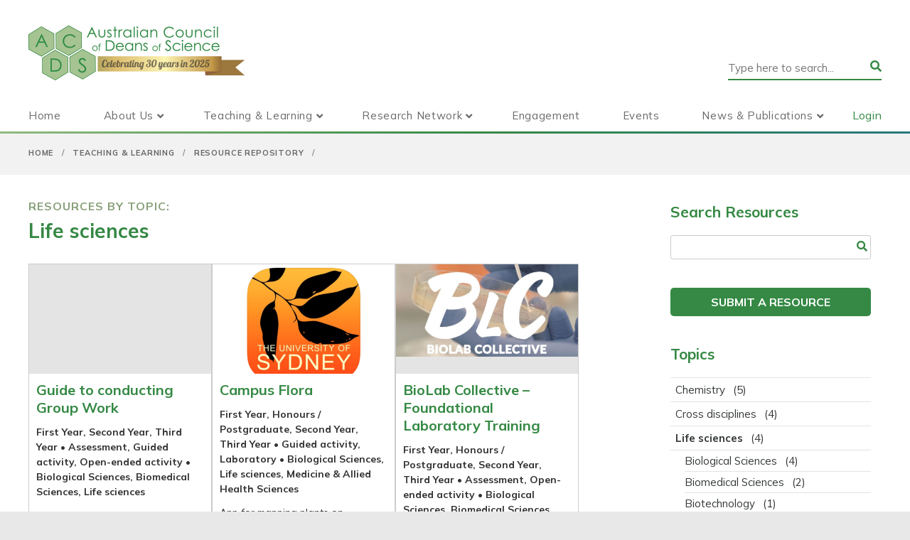

--- FILE ---
content_type: text/html; charset=UTF-8
request_url: https://www.acds.edu.au/resource-repository-topic/life-sciences/
body_size: 14314
content:
<!-- This page is cached by the Hummingbird Performance plugin v3.16.0 - https://wordpress.org/plugins/hummingbird-performance/. --><!DOCTYPE html>
<html lang="en-AU">
<head>
<meta charset="UTF-8" />
<meta name="viewport" content="width=device-width, initial-scale=1" />
<title>Life sciences Repository Resources - ACDS</title>
<link rel="profile" href="http://gmpg.org/xfn/11" />
<link rel="icon"  type="image/png"  href="/favicon.png">
<!-- This site is running CAOS for WordPress -->
<meta name='robots' content='index, follow, max-image-preview:large, max-snippet:-1, max-video-preview:-1' />
	<style>img:is([sizes="auto" i], [sizes^="auto," i]) { contain-intrinsic-size: 3000px 1500px }</style>
	
	<!-- This site is optimized with the Yoast SEO plugin v26.0 - https://yoast.com/wordpress/plugins/seo/ -->
	<link rel="canonical" href="https://www.acds.edu.au/resource-repository-topic/life-sciences/" />
	<meta property="og:locale" content="en_US" />
	<meta property="og:type" content="article" />
	<meta property="og:title" content="Life sciences Repository Resources - ACDS" />
	<meta property="og:url" content="https://www.acds.edu.au/resource-repository-topic/life-sciences/" />
	<meta property="og:site_name" content="ACDS" />
	<meta name="twitter:card" content="summary_large_image" />
	<script type="application/ld+json" class="yoast-schema-graph">{"@context":"https://schema.org","@graph":[{"@type":"CollectionPage","@id":"https://www.acds.edu.au/resource-repository-topic/life-sciences/","url":"https://www.acds.edu.au/resource-repository-topic/life-sciences/","name":"Life sciences Repository Resources - ACDS","isPartOf":{"@id":"https://www.acds.edu.au/#website"},"breadcrumb":{"@id":"https://www.acds.edu.au/resource-repository-topic/life-sciences/#breadcrumb"},"inLanguage":"en-AU"},{"@type":"BreadcrumbList","@id":"https://www.acds.edu.au/resource-repository-topic/life-sciences/#breadcrumb","itemListElement":[{"@type":"ListItem","position":1,"name":"Home","item":"https://www.acds.edu.au/"},{"@type":"ListItem","position":2,"name":"Life sciences"}]},{"@type":"WebSite","@id":"https://www.acds.edu.au/#website","url":"https://www.acds.edu.au/","name":"ACDS","description":"Australian Council of Deans of Science Inc. (ACDS)","potentialAction":[{"@type":"SearchAction","target":{"@type":"EntryPoint","urlTemplate":"https://www.acds.edu.au/?s={search_term_string}"},"query-input":{"@type":"PropertyValueSpecification","valueRequired":true,"valueName":"search_term_string"}}],"inLanguage":"en-AU"}]}</script>
	<!-- / Yoast SEO plugin. -->


<link rel='dns-prefetch' href='//cdnjs.cloudflare.com' />
<link rel='dns-prefetch' href='//fonts.googleapis.com' />
<link rel='dns-prefetch' href='//fonts.gstatic.com' />
<link rel='dns-prefetch' href='//ajax.googleapis.com' />
<link rel='dns-prefetch' href='//apis.google.com' />
<link rel='dns-prefetch' href='//google-analytics.com' />
<link rel='dns-prefetch' href='//www.google-analytics.com' />
<link rel='dns-prefetch' href='//ssl.google-analytics.com' />
<link rel='preconnect' href='//www.google-analytics.com' />
<link href='http://fonts.googleapis.com' rel='preconnect' />
<link href='//fonts.gstatic.com' crossorigin='' rel='preconnect' />
<link rel="alternate" type="application/rss+xml" title="ACDS &raquo; Feed" href="https://www.acds.edu.au/feed/" />
<link rel="alternate" type="application/rss+xml" title="ACDS &raquo; Life sciences Topic Feed" href="https://www.acds.edu.au/resource-repository-topic/life-sciences/feed/" />
		<style>
			.lazyload,
			.lazyloading {
				max-width: 100%;
			}
		</style>
		<link href="https://fonts.googleapis.com/css2?family=Mulish:wght@300;400;700&display=swap" rel="stylesheet preload prefetch" as="style" crossorigin="anonymous"><link rel='stylesheet' id='wp-block-library-css' href='https://www.acds.edu.au/wp-includes/css/dist/block-library/style.min.css?ver=6.8.3' type='text/css' media='all' />
<style id='wp-block-library-theme-inline-css' type='text/css'>
.wp-block-audio :where(figcaption){color:#555;font-size:13px;text-align:center}.is-dark-theme .wp-block-audio :where(figcaption){color:#ffffffa6}.wp-block-audio{margin:0 0 1em}.wp-block-code{border:1px solid #ccc;border-radius:4px;font-family:Menlo,Consolas,monaco,monospace;padding:.8em 1em}.wp-block-embed :where(figcaption){color:#555;font-size:13px;text-align:center}.is-dark-theme .wp-block-embed :where(figcaption){color:#ffffffa6}.wp-block-embed{margin:0 0 1em}.blocks-gallery-caption{color:#555;font-size:13px;text-align:center}.is-dark-theme .blocks-gallery-caption{color:#ffffffa6}:root :where(.wp-block-image figcaption){color:#555;font-size:13px;text-align:center}.is-dark-theme :root :where(.wp-block-image figcaption){color:#ffffffa6}.wp-block-image{margin:0 0 1em}.wp-block-pullquote{border-bottom:4px solid;border-top:4px solid;color:currentColor;margin-bottom:1.75em}.wp-block-pullquote cite,.wp-block-pullquote footer,.wp-block-pullquote__citation{color:currentColor;font-size:.8125em;font-style:normal;text-transform:uppercase}.wp-block-quote{border-left:.25em solid;margin:0 0 1.75em;padding-left:1em}.wp-block-quote cite,.wp-block-quote footer{color:currentColor;font-size:.8125em;font-style:normal;position:relative}.wp-block-quote:where(.has-text-align-right){border-left:none;border-right:.25em solid;padding-left:0;padding-right:1em}.wp-block-quote:where(.has-text-align-center){border:none;padding-left:0}.wp-block-quote.is-large,.wp-block-quote.is-style-large,.wp-block-quote:where(.is-style-plain){border:none}.wp-block-search .wp-block-search__label{font-weight:700}.wp-block-search__button{border:1px solid #ccc;padding:.375em .625em}:where(.wp-block-group.has-background){padding:1.25em 2.375em}.wp-block-separator.has-css-opacity{opacity:.4}.wp-block-separator{border:none;border-bottom:2px solid;margin-left:auto;margin-right:auto}.wp-block-separator.has-alpha-channel-opacity{opacity:1}.wp-block-separator:not(.is-style-wide):not(.is-style-dots){width:100px}.wp-block-separator.has-background:not(.is-style-dots){border-bottom:none;height:1px}.wp-block-separator.has-background:not(.is-style-wide):not(.is-style-dots){height:2px}.wp-block-table{margin:0 0 1em}.wp-block-table td,.wp-block-table th{word-break:normal}.wp-block-table :where(figcaption){color:#555;font-size:13px;text-align:center}.is-dark-theme .wp-block-table :where(figcaption){color:#ffffffa6}.wp-block-video :where(figcaption){color:#555;font-size:13px;text-align:center}.is-dark-theme .wp-block-video :where(figcaption){color:#ffffffa6}.wp-block-video{margin:0 0 1em}:root :where(.wp-block-template-part.has-background){margin-bottom:0;margin-top:0;padding:1.25em 2.375em}
</style>
<style id='classic-theme-styles-inline-css' type='text/css'>
/*! This file is auto-generated */
.wp-block-button__link{color:#fff;background-color:#32373c;border-radius:9999px;box-shadow:none;text-decoration:none;padding:calc(.667em + 2px) calc(1.333em + 2px);font-size:1.125em}.wp-block-file__button{background:#32373c;color:#fff;text-decoration:none}
</style>
<style id='global-styles-inline-css' type='text/css'>
:root{--wp--preset--aspect-ratio--square: 1;--wp--preset--aspect-ratio--4-3: 4/3;--wp--preset--aspect-ratio--3-4: 3/4;--wp--preset--aspect-ratio--3-2: 3/2;--wp--preset--aspect-ratio--2-3: 2/3;--wp--preset--aspect-ratio--16-9: 16/9;--wp--preset--aspect-ratio--9-16: 9/16;--wp--preset--color--black: #000000;--wp--preset--color--cyan-bluish-gray: #abb8c3;--wp--preset--color--white: #FFFFFF;--wp--preset--color--pale-pink: #f78da7;--wp--preset--color--vivid-red: #cf2e2e;--wp--preset--color--luminous-vivid-orange: #ff6900;--wp--preset--color--luminous-vivid-amber: #fcb900;--wp--preset--color--light-green-cyan: #7bdcb5;--wp--preset--color--vivid-green-cyan: #00d084;--wp--preset--color--pale-cyan-blue: #8ed1fc;--wp--preset--color--vivid-cyan-blue: #0693e3;--wp--preset--color--vivid-purple: #9b51e0;--wp--preset--color--green: #358944;--wp--preset--color--bright-green: #7bdcb5;--wp--preset--color--navy: #10263d;--wp--preset--color--dark-grey: #333333;--wp--preset--color--blue-grey: #d9dee2;--wp--preset--color--light-grey: #f2f2f2;--wp--preset--gradient--vivid-cyan-blue-to-vivid-purple: linear-gradient(135deg,rgba(6,147,227,1) 0%,rgb(155,81,224) 100%);--wp--preset--gradient--light-green-cyan-to-vivid-green-cyan: linear-gradient(135deg,rgb(122,220,180) 0%,rgb(0,208,130) 100%);--wp--preset--gradient--luminous-vivid-amber-to-luminous-vivid-orange: linear-gradient(135deg,rgba(252,185,0,1) 0%,rgba(255,105,0,1) 100%);--wp--preset--gradient--luminous-vivid-orange-to-vivid-red: linear-gradient(135deg,rgba(255,105,0,1) 0%,rgb(207,46,46) 100%);--wp--preset--gradient--very-light-gray-to-cyan-bluish-gray: linear-gradient(135deg,rgb(238,238,238) 0%,rgb(169,184,195) 100%);--wp--preset--gradient--cool-to-warm-spectrum: linear-gradient(135deg,rgb(74,234,220) 0%,rgb(151,120,209) 20%,rgb(207,42,186) 40%,rgb(238,44,130) 60%,rgb(251,105,98) 80%,rgb(254,248,76) 100%);--wp--preset--gradient--blush-light-purple: linear-gradient(135deg,rgb(255,206,236) 0%,rgb(152,150,240) 100%);--wp--preset--gradient--blush-bordeaux: linear-gradient(135deg,rgb(254,205,165) 0%,rgb(254,45,45) 50%,rgb(107,0,62) 100%);--wp--preset--gradient--luminous-dusk: linear-gradient(135deg,rgb(255,203,112) 0%,rgb(199,81,192) 50%,rgb(65,88,208) 100%);--wp--preset--gradient--pale-ocean: linear-gradient(135deg,rgb(255,245,203) 0%,rgb(182,227,212) 50%,rgb(51,167,181) 100%);--wp--preset--gradient--electric-grass: linear-gradient(135deg,rgb(202,248,128) 0%,rgb(113,206,126) 100%);--wp--preset--gradient--midnight: linear-gradient(135deg,rgb(2,3,129) 0%,rgb(40,116,252) 100%);--wp--preset--font-size--small: 13px;--wp--preset--font-size--medium: 20px;--wp--preset--font-size--large: 36px;--wp--preset--font-size--x-large: 42px;--wp--preset--spacing--20: 0.44rem;--wp--preset--spacing--30: 0.67rem;--wp--preset--spacing--40: 1rem;--wp--preset--spacing--50: 1.5rem;--wp--preset--spacing--60: 2.25rem;--wp--preset--spacing--70: 3.38rem;--wp--preset--spacing--80: 5.06rem;--wp--preset--shadow--natural: 6px 6px 9px rgba(0, 0, 0, 0.2);--wp--preset--shadow--deep: 12px 12px 50px rgba(0, 0, 0, 0.4);--wp--preset--shadow--sharp: 6px 6px 0px rgba(0, 0, 0, 0.2);--wp--preset--shadow--outlined: 6px 6px 0px -3px rgba(255, 255, 255, 1), 6px 6px rgba(0, 0, 0, 1);--wp--preset--shadow--crisp: 6px 6px 0px rgba(0, 0, 0, 1);}:where(.is-layout-flex){gap: 0.5em;}:where(.is-layout-grid){gap: 0.5em;}body .is-layout-flex{display: flex;}.is-layout-flex{flex-wrap: wrap;align-items: center;}.is-layout-flex > :is(*, div){margin: 0;}body .is-layout-grid{display: grid;}.is-layout-grid > :is(*, div){margin: 0;}:where(.wp-block-columns.is-layout-flex){gap: 2em;}:where(.wp-block-columns.is-layout-grid){gap: 2em;}:where(.wp-block-post-template.is-layout-flex){gap: 1.25em;}:where(.wp-block-post-template.is-layout-grid){gap: 1.25em;}.has-black-color{color: var(--wp--preset--color--black) !important;}.has-cyan-bluish-gray-color{color: var(--wp--preset--color--cyan-bluish-gray) !important;}.has-white-color{color: var(--wp--preset--color--white) !important;}.has-pale-pink-color{color: var(--wp--preset--color--pale-pink) !important;}.has-vivid-red-color{color: var(--wp--preset--color--vivid-red) !important;}.has-luminous-vivid-orange-color{color: var(--wp--preset--color--luminous-vivid-orange) !important;}.has-luminous-vivid-amber-color{color: var(--wp--preset--color--luminous-vivid-amber) !important;}.has-light-green-cyan-color{color: var(--wp--preset--color--light-green-cyan) !important;}.has-vivid-green-cyan-color{color: var(--wp--preset--color--vivid-green-cyan) !important;}.has-pale-cyan-blue-color{color: var(--wp--preset--color--pale-cyan-blue) !important;}.has-vivid-cyan-blue-color{color: var(--wp--preset--color--vivid-cyan-blue) !important;}.has-vivid-purple-color{color: var(--wp--preset--color--vivid-purple) !important;}.has-green-color{color: var(--wp--preset--color--green) !important;}.has-bright-green-color{color: var(--wp--preset--color--bright-green) !important;}.has-navy-color{color: var(--wp--preset--color--navy) !important;}.has-dark-grey-color{color: var(--wp--preset--color--dark-grey) !important;}.has-blue-grey-color{color: var(--wp--preset--color--blue-grey) !important;}.has-light-grey-color{color: var(--wp--preset--color--light-grey) !important;}.has-black-background-color{background-color: var(--wp--preset--color--black) !important;}.has-cyan-bluish-gray-background-color{background-color: var(--wp--preset--color--cyan-bluish-gray) !important;}.has-white-background-color{background-color: var(--wp--preset--color--white) !important;}.has-pale-pink-background-color{background-color: var(--wp--preset--color--pale-pink) !important;}.has-vivid-red-background-color{background-color: var(--wp--preset--color--vivid-red) !important;}.has-luminous-vivid-orange-background-color{background-color: var(--wp--preset--color--luminous-vivid-orange) !important;}.has-luminous-vivid-amber-background-color{background-color: var(--wp--preset--color--luminous-vivid-amber) !important;}.has-light-green-cyan-background-color{background-color: var(--wp--preset--color--light-green-cyan) !important;}.has-vivid-green-cyan-background-color{background-color: var(--wp--preset--color--vivid-green-cyan) !important;}.has-pale-cyan-blue-background-color{background-color: var(--wp--preset--color--pale-cyan-blue) !important;}.has-vivid-cyan-blue-background-color{background-color: var(--wp--preset--color--vivid-cyan-blue) !important;}.has-vivid-purple-background-color{background-color: var(--wp--preset--color--vivid-purple) !important;}.has-green-background-color{background-color: var(--wp--preset--color--green) !important;}.has-bright-green-background-color{background-color: var(--wp--preset--color--bright-green) !important;}.has-navy-background-color{background-color: var(--wp--preset--color--navy) !important;}.has-dark-grey-background-color{background-color: var(--wp--preset--color--dark-grey) !important;}.has-blue-grey-background-color{background-color: var(--wp--preset--color--blue-grey) !important;}.has-light-grey-background-color{background-color: var(--wp--preset--color--light-grey) !important;}.has-black-border-color{border-color: var(--wp--preset--color--black) !important;}.has-cyan-bluish-gray-border-color{border-color: var(--wp--preset--color--cyan-bluish-gray) !important;}.has-white-border-color{border-color: var(--wp--preset--color--white) !important;}.has-pale-pink-border-color{border-color: var(--wp--preset--color--pale-pink) !important;}.has-vivid-red-border-color{border-color: var(--wp--preset--color--vivid-red) !important;}.has-luminous-vivid-orange-border-color{border-color: var(--wp--preset--color--luminous-vivid-orange) !important;}.has-luminous-vivid-amber-border-color{border-color: var(--wp--preset--color--luminous-vivid-amber) !important;}.has-light-green-cyan-border-color{border-color: var(--wp--preset--color--light-green-cyan) !important;}.has-vivid-green-cyan-border-color{border-color: var(--wp--preset--color--vivid-green-cyan) !important;}.has-pale-cyan-blue-border-color{border-color: var(--wp--preset--color--pale-cyan-blue) !important;}.has-vivid-cyan-blue-border-color{border-color: var(--wp--preset--color--vivid-cyan-blue) !important;}.has-vivid-purple-border-color{border-color: var(--wp--preset--color--vivid-purple) !important;}.has-green-border-color{border-color: var(--wp--preset--color--green) !important;}.has-bright-green-border-color{border-color: var(--wp--preset--color--bright-green) !important;}.has-navy-border-color{border-color: var(--wp--preset--color--navy) !important;}.has-dark-grey-border-color{border-color: var(--wp--preset--color--dark-grey) !important;}.has-blue-grey-border-color{border-color: var(--wp--preset--color--blue-grey) !important;}.has-light-grey-border-color{border-color: var(--wp--preset--color--light-grey) !important;}.has-vivid-cyan-blue-to-vivid-purple-gradient-background{background: var(--wp--preset--gradient--vivid-cyan-blue-to-vivid-purple) !important;}.has-light-green-cyan-to-vivid-green-cyan-gradient-background{background: var(--wp--preset--gradient--light-green-cyan-to-vivid-green-cyan) !important;}.has-luminous-vivid-amber-to-luminous-vivid-orange-gradient-background{background: var(--wp--preset--gradient--luminous-vivid-amber-to-luminous-vivid-orange) !important;}.has-luminous-vivid-orange-to-vivid-red-gradient-background{background: var(--wp--preset--gradient--luminous-vivid-orange-to-vivid-red) !important;}.has-very-light-gray-to-cyan-bluish-gray-gradient-background{background: var(--wp--preset--gradient--very-light-gray-to-cyan-bluish-gray) !important;}.has-cool-to-warm-spectrum-gradient-background{background: var(--wp--preset--gradient--cool-to-warm-spectrum) !important;}.has-blush-light-purple-gradient-background{background: var(--wp--preset--gradient--blush-light-purple) !important;}.has-blush-bordeaux-gradient-background{background: var(--wp--preset--gradient--blush-bordeaux) !important;}.has-luminous-dusk-gradient-background{background: var(--wp--preset--gradient--luminous-dusk) !important;}.has-pale-ocean-gradient-background{background: var(--wp--preset--gradient--pale-ocean) !important;}.has-electric-grass-gradient-background{background: var(--wp--preset--gradient--electric-grass) !important;}.has-midnight-gradient-background{background: var(--wp--preset--gradient--midnight) !important;}.has-small-font-size{font-size: var(--wp--preset--font-size--small) !important;}.has-medium-font-size{font-size: var(--wp--preset--font-size--medium) !important;}.has-large-font-size{font-size: var(--wp--preset--font-size--large) !important;}.has-x-large-font-size{font-size: var(--wp--preset--font-size--x-large) !important;}
:where(.wp-block-post-template.is-layout-flex){gap: 1.25em;}:where(.wp-block-post-template.is-layout-grid){gap: 1.25em;}
:where(.wp-block-columns.is-layout-flex){gap: 2em;}:where(.wp-block-columns.is-layout-grid){gap: 2em;}
:root :where(.wp-block-pullquote){font-size: 1.5em;line-height: 1.6;}
</style>
<link href="https://use.fontawesome.com/releases/v5.0.7/css/all.css" rel="stylesheet" rel="preconnect"  as="style" crossorigin="anonymous"><link rel='stylesheet' id='squiggy-style-css' href='https://www.acds.edu.au/wp-content/themes/acds-green/style.css?ver=1.1.18' type='text/css' media='all' />
<script data-cfasync="false" type="text/javascript" src="https://www.acds.edu.au/wp-content/uploads/caos/3d0724f5.js?id=G-ZQZ2KY4SGK" id="caos-gtag-js"></script>
<script data-cfasync="false" type="text/javascript" id="caos-gtag-js-after">
/* <![CDATA[ */
    window.dataLayer = window.dataLayer || [];

    function gtag() {
        dataLayer.push(arguments);
    }

    gtag('js', new Date());
    gtag('config', 'G-ZQZ2KY4SGK', {"cookie_domain":"www.acds.edu.au","cookie_flags":"samesite=none;secure","allow_google_signals":true});
	
/* ]]> */
</script>
<script type="text/javascript" src="https://www.acds.edu.au/wp-includes/js/jquery/jquery.min.js?ver=3.7.1" id="jquery-core-js"></script>
<script type="text/javascript" src="https://www.acds.edu.au/wp-includes/js/jquery/jquery-migrate.min.js?ver=3.4.1" id="jquery-migrate-js"></script>
<link rel="https://api.w.org/" href="https://www.acds.edu.au/wp-json/" /><link rel="alternate" title="JSON" type="application/json" href="https://www.acds.edu.au/wp-json/wp/v2/acds_resource_topic/43" /><link rel="EditURI" type="application/rsd+xml" title="RSD" href="https://www.acds.edu.au/xmlrpc.php?rsd" />
		<script>
			document.documentElement.className = document.documentElement.className.replace('no-js', 'js');
		</script>
				<style>
			.no-js img.lazyload {
				display: none;
			}

			figure.wp-block-image img.lazyloading {
				min-width: 150px;
			}

			.lazyload,
			.lazyloading {
				--smush-placeholder-width: 100px;
				--smush-placeholder-aspect-ratio: 1/1;
				width: var(--smush-image-width, var(--smush-placeholder-width)) !important;
				aspect-ratio: var(--smush-image-aspect-ratio, var(--smush-placeholder-aspect-ratio)) !important;
			}

						.lazyload, .lazyloading {
				opacity: 0;
			}

			.lazyloaded {
				opacity: 1;
				transition: opacity 400ms;
				transition-delay: 0ms;
			}

					</style>
		</head>

<body class="archive tax-acds_resource_topic term-life-sciences term-43 wp-theme-acds-green has-sidebar">
    <span id="top"></span>
	<header id="masthead" class="site-header" role="banner">
		        
      <div class="wrap"> 
          
          <div class="tools" id="header-tools"><form role="search" method="get" id="searchform" action="https://www.acds.edu.au/" >
	    <input type="search"  name="s" class="search-field" placeholder="Type here to search..." value/>
	    </form></div>
          <span class="menu-toggle">
				<i class="fa fa-bars fa-lg" aria-hidden="true"></i>
			</span>
        <div class="logo">
			            <h2 class="site-title"><a href="https://www.acds.edu.au/" title="" rel="home"><img src="https://www.acds.edu.au/wp-content/themes/acds-green/images/ACDS-30.jpg" alt="Australian Council of Deans of Science (ACDS)" width="410" height="78"/></a></h2>
        </div>
     <div class="my-account-nav"> 
         <a href="/my-account">Login</a>
     </div>   
		<nav id="site-navigation" class="main-navigation" role="navigation">
             <a class="assistive-text" href="#content" title="Skip to content">Skip to content</a>
            <div class="mobileNav">
            <h4 class="hideNav">X</h4>
            <div class="menu-main-menu-container"><ul id="menu-main-menu" class="nav-menu"><li id="menu-item-2109" class="menu-item menu-item-type-post_type menu-item-object-page menu-item-home menu-item-2109"><a href="https://www.acds.edu.au/">Home</a></li>
<li id="menu-item-83" class="menu-item menu-item-type-post_type menu-item-object-page menu-item-has-children menu-item-83"><a href="https://www.acds.edu.au/about-us/">About Us</a>
<ul class="sub-menu">
	<li id="menu-item-12780" class="menu-item menu-item-type-post_type menu-item-object-page menu-item-12780"><a href="https://www.acds.edu.au/about-us/">Presidents Welcome</a></li>
	<li id="menu-item-12048" class="menu-item menu-item-type-post_type menu-item-object-page menu-item-12048"><a href="https://www.acds.edu.au/home/a-vision-for-university-science/">A Vision for University Science</a></li>
	<li id="menu-item-87" class="menu-item menu-item-type-post_type menu-item-object-page menu-item-87"><a href="https://www.acds.edu.au/about-us/acds-member-institutions/">ACDS Member Institutions</a></li>
	<li id="menu-item-85" class="menu-item menu-item-type-post_type menu-item-object-page menu-item-85"><a href="https://www.acds.edu.au/about-us/office-bearers-of-the-council/">Office bearers of the Council and Executive Committee members</a></li>
	<li id="menu-item-86" class="menu-item menu-item-type-post_type menu-item-object-page menu-item-86"><a href="https://www.acds.edu.au/about-us/constitution/">Constitution Australian Council of Deans of Science Incorporated</a></li>
	<li id="menu-item-13048" class="menu-item menu-item-type-post_type menu-item-object-page menu-item-13048"><a href="https://www.acds.edu.au/about-us/equity-diversity-and-inclusion/">Equity, Diversity and Inclusion</a></li>
	<li id="menu-item-2138" class="menu-item menu-item-type-post_type menu-item-object-page menu-item-2138"><a href="https://www.acds.edu.au/about-us/acds-peer-mentoring-program/">ACDS Peer Mentoring Program</a></li>
	<li id="menu-item-2104" class="menu-item menu-item-type-post_type menu-item-object-page menu-item-2104"><a href="https://www.acds.edu.au/about-us/contact/">Contact us</a></li>
</ul>
</li>
<li id="menu-item-88" class="multi-column multi-line menu-item menu-item-type-post_type menu-item-object-page menu-item-has-children menu-item-88"><a href="https://www.acds.edu.au/teaching-learning/">Teaching &#038; Learning</a>
<ul class="sub-menu">
	<li id="menu-item-14753" class="menu-item menu-item-type-post_type menu-item-object-page menu-item-has-children menu-item-14753"><a href="https://www.acds.edu.au/acsme-home/">ACSME</a>
	<ul class="sub-menu">
		<li id="menu-item-42378" class="menu-item menu-item-type-post_type menu-item-object-page menu-item-42378"><a href="https://www.acds.edu.au/acsme-home/acsme-2026/">ACSME 2026</a></li>
		<li id="menu-item-14762" class="menu-item menu-item-type-post_type menu-item-object-page menu-item-14762"><a href="https://www.acds.edu.au/acsme-home/conference-proceedings/">Conference Proceedings</a></li>
	</ul>
</li>
	<li id="menu-item-9261" class="new-column bold menu-item menu-item-type-post_type menu-item-object-page menu-item-has-children menu-item-9261"><a href="https://www.acds.edu.au/teaching-learning/wil-guide-for-science/">WIL in Science</a>
	<ul class="sub-menu">
		<li id="menu-item-9307" class="menu-item menu-item-type-post_type menu-item-object-page menu-item-9307"><a href="https://www.acds.edu.au/teaching-learning/wil-guide-for-science/wil-basics/">WIL Basics</a></li>
		<li id="menu-item-9308" class="menu-item menu-item-type-post_type menu-item-object-page menu-item-9308"><a href="https://www.acds.edu.au/teaching-learning/wil-guide-for-science/good-practice/">Good Practice</a></li>
		<li id="menu-item-9309" class="menu-item menu-item-type-post_type menu-item-object-page menu-item-9309"><a href="https://www.acds.edu.au/teaching-learning/wil-guide-for-science/leading-wil/">Leading WIL</a></li>
		<li id="menu-item-9764" class="menu-item menu-item-type-post_type menu-item-object-page menu-item-9764"><a href="https://www.acds.edu.au/teaching-learning/wil-guide-for-science/resources/">Resources</a></li>
		<li id="menu-item-9763" class="menu-item menu-item-type-post_type menu-item-object-page menu-item-9763"><a href="https://www.acds.edu.au/teaching-learning/wil-guide-for-science/case-studies/">Case Studies</a></li>
		<li id="menu-item-9366" class="menu-item menu-item-type-post_type menu-item-object-page menu-item-9366"><a href="https://www.acds.edu.au/teaching-learning/wil-guide-for-science/wil-news-events/">WIL News &#038; Events</a></li>
	</ul>
</li>
	<li id="menu-item-9260" class="new-column bold menu-item menu-item-type-post_type menu-item-object-page menu-item-has-children menu-item-9260"><a href="https://www.acds.edu.au/teaching-learning/science-threshold-learning-outcomes-tlos/science-tlos/">Science TLOs</a>
	<ul class="sub-menu">
		<li id="menu-item-9369" class="menu-item menu-item-type-post_type menu-item-object-page menu-item-9369"><a href="https://www.acds.edu.au/teaching-learning/science-threshold-learning-outcomes-tlos/science-tlos/">Science TLOs</a></li>
		<li id="menu-item-9313" class="menu-item menu-item-type-post_type menu-item-object-page menu-item-9313"><a href="https://www.acds.edu.au/teaching-learning/science-threshold-learning-outcomes-tlos/the-learning-outcome-family/">The Learning Outcome family</a></li>
		<li id="menu-item-9368" class="menu-item menu-item-type-post_type menu-item-object-page menu-item-9368"><a href="https://www.acds.edu.au/teaching-learning/science-threshold-learning-outcomes-tlos/national-regulation/">National regulation</a></li>
		<li id="menu-item-9367" class="menu-item menu-item-type-post_type menu-item-object-page menu-item-9367"><a href="https://www.acds.edu.au/teaching-learning/science-threshold-learning-outcomes-tlos/science-tlo-good-practice-guides/">Good Practice Guides</a></li>
		<li id="menu-item-9312" class="menu-item menu-item-type-post_type menu-item-object-page menu-item-9312"><a href="https://www.acds.edu.au/teaching-learning/science-threshold-learning-outcomes-tlos/benchmarking/">Benchmarking</a></li>
	</ul>
</li>
	<li id="menu-item-9258" class="new-column bold menu-item menu-item-type-post_type menu-item-object-page menu-item-has-children menu-item-9258"><a href="https://www.acds.edu.au/teaching-learning/cer-stem/">CER-STEM</a>
	<ul class="sub-menu">
		<li id="menu-item-9371" class="menu-item menu-item-type-post_type menu-item-object-page menu-item-9371"><a href="https://www.acds.edu.au/teaching-learning/cer-stem/the-framework/">The Framework</a></li>
		<li id="menu-item-9314" class="menu-item menu-item-type-post_type menu-item-object-page menu-item-9314"><a href="https://www.acds.edu.au/teaching-learning/cer-stem/resources/">CER-STEM Resources</a></li>
		<li id="menu-item-9310" class="menu-item menu-item-type-post_type menu-item-object-page menu-item-9310"><a href="https://www.acds.edu.au/teaching-learning/cer-stem/engage-with-us/case-studies/">CER-STEM Case Studies</a></li>
		<li id="menu-item-9370" class="menu-item menu-item-type-post_type menu-item-object-page menu-item-9370"><a href="https://www.acds.edu.au/teaching-learning/cer-stem/engage-with-us/">Engage with us</a></li>
	</ul>
</li>
	<li id="menu-item-9936" class="new-column bold menu-item menu-item-type-post_type menu-item-object-page menu-item-has-children menu-item-9936"><a href="https://www.acds.edu.au/teaching-learning/indigenous-science/">Indigenous Science</a>
	<ul class="sub-menu">
		<li id="menu-item-9933" class="menu-item menu-item-type-post_type menu-item-object-page menu-item-9933"><a href="https://www.acds.edu.au/teaching-learning/indigenous-science/indigenous-science-cultural-competency/">Indigenous Science Cultural competency</a></li>
		<li id="menu-item-9934" class="menu-item menu-item-type-post_type menu-item-object-page menu-item-9934"><a href="https://www.acds.edu.au/teaching-learning/indigenous-science/indigenous-science-content/">Indigenous Science Content</a></li>
		<li id="menu-item-9935" class="menu-item menu-item-type-post_type menu-item-object-page menu-item-9935"><a href="https://www.acds.edu.au/teaching-learning/indigenous-science/connections-to-specialists-and-experts/">Connections to specialists and experts</a></li>
		<li id="menu-item-9932" class="menu-item menu-item-type-post_type menu-item-object-page menu-item-9932"><a href="https://www.acds.edu.au/teaching-learning/indigenous-science/indigenous-science-teacher-resources/">Indigenous Science Educator Resources</a></li>
	</ul>
</li>
	<li id="menu-item-9306" class="new-column no-title menu-item menu-item-type-custom menu-item-object-custom menu-item-has-children menu-item-9306"><a href="#">Teaching &#038; Learning</a>
	<ul class="sub-menu">
		<li id="menu-item-9252" class="bold menu-item menu-item-type-post_type menu-item-object-page menu-item-9252"><a href="https://www.acds.edu.au/teaching-learning/conferences-and-webinars/">ACDS Teaching and Learning Conferences and Webinars</a></li>
		<li id="menu-item-9743" class="bold menu-item menu-item-type-post_type menu-item-object-page menu-item-9743"><a href="https://www.acds.edu.au/teaching-learning/fellowship/">Teaching &#038; Learning Fellowship</a></li>
		<li id="menu-item-42393" class="menu-item menu-item-type-post_type menu-item-object-page menu-item-42393"><a href="https://www.acds.edu.au/teaching-learning/teaching-and-learning-grants/">Teaching and Learning Grants</a></li>
		<li id="menu-item-11152" class="bold menu-item menu-item-type-post_type menu-item-object-page menu-item-has-children menu-item-11152"><a href="https://www.acds.edu.au/teaching-learning/resource-repository/">Resource Repository</a>
		<ul class="sub-menu">
			<li id="menu-item-11209" class="menu-item menu-item-type-post_type menu-item-object-page menu-item-11209"><a href="https://www.acds.edu.au/teaching-learning/resource-repository/about-repository/">About the Repository</a></li>
			<li id="menu-item-11204" class="menu-item menu-item-type-post_type menu-item-object-page menu-item-11204"><a href="https://www.acds.edu.au/teaching-learning/resource-repository/resource-evaluation-criteria/">Resource evaluation criteria</a></li>
		</ul>
</li>
		<li id="menu-item-9253" class="bold menu-item menu-item-type-post_type menu-item-object-page menu-item-9253"><a href="https://www.acds.edu.au/teaching-learning/projects/">Projects</a></li>
	</ul>
</li>
</ul>
</li>
<li id="menu-item-77" class="menu-item menu-item-type-post_type menu-item-object-page menu-item-has-children menu-item-77"><a href="https://www.acds.edu.au/research/">Research Network</a>
<ul class="sub-menu">
	<li id="menu-item-78" class="menu-item menu-item-type-post_type menu-item-object-page menu-item-78"><a href="https://www.acds.edu.au/research/acds-national-research-network/">ACDS Research Leaders Network</a></li>
	<li id="menu-item-81" class="menu-item menu-item-type-post_type menu-item-object-page menu-item-81"><a href="https://www.acds.edu.au/research/acds-national-research-network/national-research-forum/">National Research Forum</a></li>
</ul>
</li>
<li id="menu-item-76" class="menu-item menu-item-type-post_type menu-item-object-page menu-item-76"><a href="https://www.acds.edu.au/engagement/">Engagement</a></li>
<li id="menu-item-75" class="menu-item menu-item-type-post_type menu-item-object-page menu-item-75"><a href="https://www.acds.edu.au/events/">Events</a></li>
<li id="menu-item-89" class="multi-line menu-item menu-item-type-post_type menu-item-object-page current_page_parent menu-item-has-children menu-item-89"><a href="https://www.acds.edu.au/news-media/">News &#038; Publications</a>
<ul class="sub-menu">
	<li id="menu-item-92" class="menu-item menu-item-type-taxonomy menu-item-object-category menu-item-92"><a href="https://www.acds.edu.au/category/news/">News</a></li>
	<li id="menu-item-93" class="menu-item menu-item-type-taxonomy menu-item-object-category menu-item-93"><a href="https://www.acds.edu.au/category/media-releases/">Media Releases</a></li>
	<li id="menu-item-2103" class="menu-item menu-item-type-taxonomy menu-item-object-category menu-item-2103"><a href="https://www.acds.edu.au/category/events/">Event News</a></li>
	<li id="menu-item-11889" class="menu-item menu-item-type-post_type menu-item-object-page menu-item-11889"><a href="https://www.acds.edu.au/news-media/publications/australian-university-science/">Publications – Australian University Science</a></li>
	<li id="menu-item-82" class="menu-item menu-item-type-post_type menu-item-object-page menu-item-82"><a href="https://www.acds.edu.au/news-media/publications/">Reports and other publications</a></li>
</ul>
</li>
</ul></div>                <div id="mobile-summary" style="padding-top: 20px;">
         <a href="/my-account">Login</a>
            </div>
		</nav><!-- #site-navigation -->
        
        
</div>
		
	</header><!-- #masthead -->

   <nav id="breadcrumbs">
    <p><span><span><a href="https://www.acds.edu.au/">Home</a> &nbsp; / &nbsp; <a href="https://www.acds.edu.au/teaching-learning/">Teaching &amp; Learning</a>  &nbsp; / &nbsp; <a href="https://www.acds.edu.au/teaching-learning/resource-repository/">Resource Repository</a> </span>   /   <span class="breadcrumb_last" aria-current="page">Life sciences</span></span></p>       </nav>
    
    

    
    	
	


<div id="main" class="wrapper">
	<section id="primary" class="site-content">
		<div id="content" role="main">
            
        <header class="archive-header">
                <h4 class="repo-cat-pre-title">Resources by Topic: </h4>
				<h1 class="archive-title entry-title">Life sciences</h1>

						</header><!-- .archive-header -->
            
					
            <div class="repo-grid">
			
	<article id="post-12525" class="repo-summary-view post-12525 acds_resource type-acds_resource status-publish hentry acds_resource_year-first-year acds_resource_year-second-year acds_resource_year-third-year acds_resource_type-assessment acds_resource_type-guided-activity acds_resource_type-open-ended-activity acds_resource_topic-biological-sciences acds_resource_topic-biomedical-sciences acds_resource_topic-life-sciences">

		
        	<a href="https://www.acds.edu.au/resource/guide-to-conducting-group-work/" rel="bookmark" class="post-hero-image"></a>
        
			<div class="entry-summary">
        
                <h2 class="entry-title">
                    <a href="https://www.acds.edu.au/resource/guide-to-conducting-group-work/" rel="bookmark">Guide to conducting Group Work</a>
                </h2>
             
        
                 <p><strong> First Year, Second Year, Third Year &bull; Assessment, Guided activity, Open-ended activity &bull; Biological Sciences, Biomedical Sciences, Life sciences</strong></p> <p>How to teach students to work effectively in groups</p>
							</div><!-- .entry-content -->
		
	</article>

	<article id="post-10926" class="repo-summary-view post-10926 acds_resource type-acds_resource status-publish has-post-thumbnail hentry acds_resource_year-first-year acds_resource_year-honours acds_resource_year-second-year acds_resource_year-third-year acds_resource_type-guided-activity acds_resource_type-laboratory acds_resource_topic-biological-sciences acds_resource_topic-life-sciences acds_resource_topic-medicine-allied-health-sciences">

		
        	<a href="https://www.acds.edu.au/resource/campus-flora/" rel="bookmark" class="post-hero-image"><img width="450" height="306" src="https://www.acds.edu.au/wp-content/uploads/campus-flora-450x306.png" class="attachment-medium size-medium wp-post-image" alt="Campus Flora" decoding="async" fetchpriority="high" srcset="https://www.acds.edu.au/wp-content/uploads/campus-flora-450x306.png 450w, https://www.acds.edu.au/wp-content/uploads/campus-flora-1100x749.png 1100w, https://www.acds.edu.au/wp-content/uploads/campus-flora-768x523.png 768w, https://www.acds.edu.au/wp-content/uploads/campus-flora.png 1328w" sizes="(max-width: 450px) 100vw, 450px" /></a>
        
			<div class="entry-summary">
        
                <h2 class="entry-title">
                    <a href="https://www.acds.edu.au/resource/campus-flora/" rel="bookmark">Campus Flora</a>
                </h2>
             
        
                 <p><strong> First Year, Honours / Postgraduate, Second Year, Third Year &bull; Guided activity, Laboratory &bull; Biological Sciences, Life sciences, Medicine &amp; Allied Health Sciences</strong></p> <p>App for mapping plants on university campus</p>
							</div><!-- .entry-content -->
		
	</article>

	<article id="post-10879" class="repo-summary-view post-10879 acds_resource type-acds_resource status-publish has-post-thumbnail hentry acds_resource_year-first-year acds_resource_year-honours acds_resource_year-second-year acds_resource_year-third-year acds_resource_type-assessment acds_resource_type-open-ended-activity acds_resource_topic-biological-sciences acds_resource_topic-biomedical-sciences acds_resource_topic-biotechnology acds_resource_topic-life-sciences acds_resource_topic-medicine-allied-health-sciences">

		
        	<a href="https://www.acds.edu.au/resource/biolab-collective-foundational-laboratory-training/" rel="bookmark" class="post-hero-image"><img width="450" height="228" data-src="https://www.acds.edu.au/wp-content/uploads/BLC-website-banner-450x228.jpg" class="attachment-medium size-medium wp-post-image lazyload" alt="Web" decoding="async" data-srcset="https://www.acds.edu.au/wp-content/uploads/BLC-website-banner-450x228.jpg 450w, https://www.acds.edu.au/wp-content/uploads/BLC-website-banner-1100x556.jpg 1100w, https://www.acds.edu.au/wp-content/uploads/BLC-website-banner-768x388.jpg 768w, https://www.acds.edu.au/wp-content/uploads/BLC-website-banner-1536x777.jpg 1536w, https://www.acds.edu.au/wp-content/uploads/BLC-website-banner.jpg 1918w" data-sizes="(max-width: 450px) 100vw, 450px" src="[data-uri]" style="--smush-placeholder-width: 450px; --smush-placeholder-aspect-ratio: 450/228;" /></a>
        
			<div class="entry-summary">
        
                <h2 class="entry-title">
                    <a href="https://www.acds.edu.au/resource/biolab-collective-foundational-laboratory-training/" rel="bookmark">BioLab Collective &#8211; Foundational Laboratory Training</a>
                </h2>
             
        
                 <p><strong> First Year, Honours / Postgraduate, Second Year, Third Year &bull; Assessment, Open-ended activity &bull; Biological Sciences, Biomedical Sciences, Biotechnology, Life sciences, Medicine &amp; Allied Health Sciences</strong></p> <p>Hands-on video demonstration of laboratory skills in molecular biosciences.</p>
							</div><!-- .entry-content -->
		
	</article>

	<article id="post-10864" class="repo-summary-view post-10864 acds_resource type-acds_resource status-publish has-post-thumbnail hentry acds_resource_year-first-year acds_resource_year-second-year acds_resource_topic-biological-sciences acds_resource_topic-life-sciences">

		
        	<a href="https://www.acds.edu.au/resource/zoology-online/" rel="bookmark" class="post-hero-image"><img width="450" height="290" data-src="https://www.acds.edu.au/wp-content/uploads/Zoology-online-450x290.png" class="attachment-medium size-medium wp-post-image lazyload" alt="Zoology Online" decoding="async" data-srcset="https://www.acds.edu.au/wp-content/uploads/Zoology-online-450x290.png 450w, https://www.acds.edu.au/wp-content/uploads/Zoology-online.png 654w" data-sizes="(max-width: 450px) 100vw, 450px" src="[data-uri]" style="--smush-placeholder-width: 450px; --smush-placeholder-aspect-ratio: 450/290;" /></a>
        
			<div class="entry-summary">
        
                <h2 class="entry-title">
                    <a href="https://www.acds.edu.au/resource/zoology-online/" rel="bookmark">Zoology Online</a>
                </h2>
             
        
                 <p><strong> First Year, Second Year &bull; Biological Sciences, Life sciences</strong></p> <p>This site contains a digitised version of the Haswell zoological collection, providing interactive images that allow comprehensive viewing of specimens.</p>
							</div><!-- .entry-content -->
		
	</article>
            </div>
		        
		</div><!-- #content -->
	</section><!-- #primary -->


	
<div id="secondary" class="widget-area repo-sidebar" role="complementary">

    
    <aside id="custom_html-2" class="widget_text widget repo-search">
        <h3 class="widget-title">Search Resources</h3>
    <form role="search" method="get" id="searchform-2" action="" >
        <input type="hidden" name="post_type" value="acds_resource" />
    <label class="assistive-text" for="s">' . __('Search for:') . '</label>
    <input type="search" class="search-field" placeholder="" value="" name="s" id="s" />
    </form>
    </aside>
    
    
				
        <aside id="custom_html-3" class="widget_text widget widget_custom_html"><div class="textwidget custom-html-widget"><a href="https://www.acds.edu.au/teaching-learning/resource-repository/submit-a-repository-resource/" class="button">Submit a resource</a></div></aside>		
	    

    
   
    <aside id="categories-topic" class="widget repo-topic-cat widget_categories">
        <h3 class="widget-title">Topics</h3>
        <ul>
       	<li class="cat-item cat-item-29"><a href="https://www.acds.edu.au/resource-repository-topic/chemistry/">Chemistry</a> (5)
<ul class='children'>
	<li class="cat-item cat-item-31"><a href="https://www.acds.edu.au/resource-repository-topic/analytical-chemistry/">Analytical chemistry</a> (2)
</li>
	<li class="cat-item cat-item-40"><a href="https://www.acds.edu.au/resource-repository-topic/biochemistry/">Biochemistry</a> (1)
</li>
	<li class="cat-item cat-item-32"><a href="https://www.acds.edu.au/resource-repository-topic/electrochemistry/">Electrochemistry</a> (2)
</li>
	<li class="cat-item cat-item-30"><a href="https://www.acds.edu.au/resource-repository-topic/general-chemistry/">General Chemistry</a> (5)
</li>
	<li class="cat-item cat-item-33"><a href="https://www.acds.edu.au/resource-repository-topic/inorganic-chemistry/">Inorganic chemistry</a> (2)
</li>
	<li class="cat-item cat-item-35"><a href="https://www.acds.edu.au/resource-repository-topic/materials-chemistry/">Materials Chemistry</a> (1)
</li>
	<li class="cat-item cat-item-39"><a href="https://www.acds.edu.au/resource-repository-topic/medicinal-chemistry/">Medicinal Chemistry</a> (3)
</li>
	<li class="cat-item cat-item-36"><a href="https://www.acds.edu.au/resource-repository-topic/organic-chemistry/">Organic chemistry</a> (2)
</li>
	<li class="cat-item cat-item-37"><a href="https://www.acds.edu.au/resource-repository-topic/physical-chemistry/">Physical chemistry</a> (2)
</li>
</ul>
</li>
	<li class="cat-item cat-item-59"><a href="https://www.acds.edu.au/resource-repository-topic/cross-disciplines/">Cross disciplines</a> (4)
<ul class='children'>
	<li class="cat-item cat-item-64"><a href="https://www.acds.edu.au/resource-repository-topic/assessment-of-transferable-skills/">Assessment of transferable skills</a> (1)
</li>
	<li class="cat-item cat-item-68"><a href="https://www.acds.edu.au/resource-repository-topic/citizen-science-ug-research/">Citizen science/UG research</a> (1)
</li>
	<li class="cat-item cat-item-61"><a href="https://www.acds.edu.au/resource-repository-topic/communication-skills-including-science-communication/">Communication skills including science communication</a> (3)
</li>
	<li class="cat-item cat-item-66"><a href="https://www.acds.edu.au/resource-repository-topic/critical-thinking-problem-solving/">Critical thinking/problem solving</a> (1)
</li>
	<li class="cat-item cat-item-62"><a href="https://www.acds.edu.au/resource-repository-topic/literature-research-information-analysis-skills/">Literature research/information analysis skills</a> (2)
</li>
	<li class="cat-item cat-item-69"><a href="https://www.acds.edu.au/resource-repository-topic/practical-skills/">Practical skills</a> (1)
</li>
	<li class="cat-item cat-item-65"><a href="https://www.acds.edu.au/resource-repository-topic/reflection-and-metacognitive-development/">Reflection and metacognitive development</a> (1)
</li>
	<li class="cat-item cat-item-60"><a href="https://www.acds.edu.au/resource-repository-topic/student-interaction/">Student interaction</a> (2)
</li>
	<li class="cat-item cat-item-63"><a href="https://www.acds.edu.au/resource-repository-topic/teamwork-skills/">Teamwork skills</a> (2)
</li>
</ul>
</li>
	<li class="cat-item cat-item-43 current-cat"><a aria-current="page" href="https://www.acds.edu.au/resource-repository-topic/life-sciences/">Life sciences</a> (4)
<ul class='children'>
	<li class="cat-item cat-item-45"><a href="https://www.acds.edu.au/resource-repository-topic/biological-sciences/">Biological Sciences</a> (4)
</li>
	<li class="cat-item cat-item-46"><a href="https://www.acds.edu.au/resource-repository-topic/biomedical-sciences/">Biomedical Sciences</a> (2)
</li>
	<li class="cat-item cat-item-47"><a href="https://www.acds.edu.au/resource-repository-topic/biotechnology/">Biotechnology</a> (1)
</li>
	<li class="cat-item cat-item-48"><a href="https://www.acds.edu.au/resource-repository-topic/medicine-allied-health-sciences/">Medicine &amp; Allied Health Sciences</a> (2)
</li>
</ul>
</li>
	<li class="cat-item cat-item-26"><a href="https://www.acds.edu.au/resource-repository-topic/mathematics-and-statistics/">Mathematics and statistics</a> (7)
<ul class='children'>
	<li class="cat-item cat-item-57"><a href="https://www.acds.edu.au/resource-repository-topic/applied-mathematics/">Applied Mathematics</a> (3)
</li>
	<li class="cat-item cat-item-28"><a href="https://www.acds.edu.au/resource-repository-topic/introductory-mathematics/">Introductory Mathematics</a> (5)
</li>
	<li class="cat-item cat-item-56"><a href="https://www.acds.edu.au/resource-repository-topic/pure-mathematics/">Pure Mathematics</a> (2)
</li>
	<li class="cat-item cat-item-58"><a href="https://www.acds.edu.au/resource-repository-topic/statistics/">Statistics</a> (2)
</li>
</ul>
</li>
	<li class="cat-item cat-item-49"><a href="https://www.acds.edu.au/resource-repository-topic/physics/">Physics</a> (12)
<ul class='children'>
	<li class="cat-item cat-item-53"><a href="https://www.acds.edu.au/resource-repository-topic/astronomy-astrophysics/">Astronomy / Astrophysics</a> (2)
</li>
	<li class="cat-item cat-item-22"><a href="https://www.acds.edu.au/resource-repository-topic/electromagnetism/">Electromagnetism</a> (5)
</li>
	<li class="cat-item cat-item-51"><a href="https://www.acds.edu.au/resource-repository-topic/mathematics-physics/">Mathematics</a> (4)
</li>
	<li class="cat-item cat-item-50"><a href="https://www.acds.edu.au/resource-repository-topic/mechanics/">Mechanics</a> (8)
</li>
	<li class="cat-item cat-item-55"><a href="https://www.acds.edu.au/resource-repository-topic/optics-waves/">Optics / Waves</a> (7)
</li>
	<li class="cat-item cat-item-54"><a href="https://www.acds.edu.au/resource-repository-topic/quantum-mechanics/">Quantum Mechanics</a> (2)
</li>
	<li class="cat-item cat-item-52"><a href="https://www.acds.edu.au/resource-repository-topic/thermal-physics-and-statistics/">Thermal Physics and Statistics</a> (5)
</li>
</ul>
</li>
        </ul>
        
    </aside>
    <aside id="categories-types" class="widget widget_categories">
        <h3 class="widget-title">Year Level</h3>
        
               <ul>
        <li><a href="https://www.acds.edu.au/resource-repository-year-level/first-year/" title="View all resources in First Year" >First Year (28) </a></li><li><a href="https://www.acds.edu.au/resource-repository-year-level/honours/" title="View all resources in Honours / Postgraduate" >Honours / Postgraduate (6) </a></li><li><a href="https://www.acds.edu.au/resource-repository-year-level/second-year/" title="View all resources in Second Year" >Second Year (16) </a></li><li><a href="https://www.acds.edu.au/resource-repository-year-level/third-year/" title="View all resources in Third Year" >Third Year (13) </a></li>        </ul>
        
    </aside>     <aside id="categories-types" class="widget widget_categories">
        <h3 class="widget-title">Content Type</h3>
        
               <ul>
        <li><a href="https://www.acds.edu.au/resource-repository-type/assessment/" title="View all resources in Assessment" >Assessment (12) </a></li><li><a href="https://www.acds.edu.au/resource-repository-type/guided-activity/" title="View all resources in Guided activity" >Guided activity (13) </a></li><li><a href="https://www.acds.edu.au/resource-repository-type/interactive-modules/" title="View all resources in Interactive Modules" >Interactive Modules (1) </a></li><li><a href="https://www.acds.edu.au/resource-repository-type/laboratory/" title="View all resources in Laboratory" >Laboratory (11) </a></li><li><a href="https://www.acds.edu.au/resource-repository-type/lecture/" title="View all resources in Lecture" >Lecture (11) </a></li><li><a href="https://www.acds.edu.au/resource-repository-type/open-ended-activity/" title="View all resources in Open-ended activity" >Open-ended activity (6) </a></li><li><a href="https://www.acds.edu.au/resource-repository-type/problem-set/" title="View all resources in Problem set" >Problem set (5) </a></li><li><a href="https://www.acds.edu.au/resource-repository-type/simulation/" title="View all resources in Simulation" >Simulation (3) </a></li><li><a href="https://www.acds.edu.au/resource-repository-type/tutorial/" title="View all resources in Tutorial" >Tutorial (11) </a></li><li><a href="https://www.acds.edu.au/resource-repository-type/video/" title="View all resources in Video / Audio" >Video / Audio (12) </a></li>        </ul>
        
    </aside></div><!-- #secondary --></div>
<!-- #main .wrapper -->

<footer id="site-footer" role="contentinfo">

	
        <div class="site-info textwrap">
        <div class="footer-widgets widget-area">
            <aside id="media_image-2" class="widget widget_media_image"><img width="184" height="151" data-src="https://www.acds.edu.au/wp-content/uploads/acds-white-logo.png" class="image wp-image-2020  attachment-full size-full lazyload" alt="Acds White Logo" style="--smush-placeholder-width: 184px; --smush-placeholder-aspect-ratio: 184/151;max-width: 100%; height: auto;" decoding="async" src="[data-uri]" /></aside><aside id="nav_menu-3" class="widget widget_nav_menu"><h3 class="widget-title">Quick Links</h3><div class="menu-footer-quick-links-container"><ul id="menu-footer-quick-links" class="menu"><li id="menu-item-12569" class="menu-item menu-item-type-post_type menu-item-object-page menu-item-12569"><a href="https://www.acds.edu.au/news-media/publications/australian-university-science/">Australian University Science &#8211; Magazine</a></li>
<li id="menu-item-2022" class="menu-item menu-item-type-post_type menu-item-object-page menu-item-2022"><a href="https://www.acds.edu.au/engagement/">Engagement</a></li>
<li id="menu-item-2025" class="menu-item menu-item-type-post_type menu-item-object-page menu-item-2025"><a href="https://www.acds.edu.au/research/">Research</a></li>
<li id="menu-item-2026" class="menu-item menu-item-type-post_type menu-item-object-page menu-item-2026"><a href="https://www.acds.edu.au/research/acds-national-research-network/">ACDS Research Leaders Network</a></li>
<li id="menu-item-2023" class="menu-item menu-item-type-post_type menu-item-object-page menu-item-2023"><a href="https://www.acds.edu.au/events/">Events</a></li>
<li id="menu-item-2031" class="menu-item menu-item-type-taxonomy menu-item-object-category menu-item-2031"><a href="https://www.acds.edu.au/category/news/">News</a></li>
<li id="menu-item-2032" class="menu-item menu-item-type-taxonomy menu-item-object-category menu-item-2032"><a href="https://www.acds.edu.au/category/media-releases/">Media Releases</a></li>
<li id="menu-item-2027" class="menu-item menu-item-type-post_type menu-item-object-page menu-item-2027"><a href="https://www.acds.edu.au/about-us/acds-member-institutions/">ACDS Member Institutions</a></li>
<li id="menu-item-2028" class="menu-item menu-item-type-post_type menu-item-object-page menu-item-2028"><a href="https://www.acds.edu.au/about-us/constitution/">Constitution Australian Council of Deans of Science Incorporated</a></li>
<li id="menu-item-2029" class="menu-item menu-item-type-post_type menu-item-object-page menu-item-2029"><a href="https://www.acds.edu.au/about-us/office-bearers-of-the-council/">Office bearers of the Council and Executive Committee members</a></li>
<li id="menu-item-2021" class="menu-item menu-item-type-post_type menu-item-object-page menu-item-2021"><a href="https://www.acds.edu.au/about-us/contact/">Contact us</a></li>
</ul></div></aside><aside id="nav_menu-2" class="widget widget_nav_menu"><h3 class="widget-title">Teaching &#038; Learning</h3><div class="menu-footer-teaching-and-learning-container"><ul id="menu-footer-teaching-and-learning" class="menu"><li id="menu-item-9246" class="menu-item menu-item-type-post_type menu-item-object-page menu-item-9246"><a href="https://www.acds.edu.au/teaching-learning/cer-stem/our-research/cer-stem-surveys/leadership-survey/the-fellowship/">The Fellowship</a></li>
<li id="menu-item-9247" class="menu-item menu-item-type-post_type menu-item-object-page menu-item-9247"><a href="https://www.acds.edu.au/teaching-learning/conferences-and-webinars/">ACDS Teaching and Learning Conferences and Webinars</a></li>
<li id="menu-item-9243" class="menu-item menu-item-type-post_type menu-item-object-page menu-item-9243"><a href="https://www.acds.edu.au/teaching-learning/projects/">Projects</a></li>
<li id="menu-item-9244" class="menu-item menu-item-type-post_type menu-item-object-page menu-item-9244"><a href="https://www.acds.edu.au/teaching-learning/wil-guide-for-science/">WIL in Science</a></li>
<li id="menu-item-9245" class="menu-item menu-item-type-post_type menu-item-object-page menu-item-9245"><a href="https://www.acds.edu.au/teaching-learning/science-threshold-learning-outcomes-tlos/science-tlos/">Science TLOs</a></li>
<li id="menu-item-9249" class="menu-item menu-item-type-post_type menu-item-object-page menu-item-9249"><a href="https://www.acds.edu.au/teaching-learning/cer-stem/">CER-STEM</a></li>
<li id="menu-item-9939" class="menu-item menu-item-type-post_type menu-item-object-page menu-item-9939"><a href="https://www.acds.edu.au/teaching-learning/indigenous-science/">Indigenous Science</a></li>
<li id="menu-item-11151" class="menu-item menu-item-type-post_type menu-item-object-page menu-item-11151"><a href="https://www.acds.edu.au/teaching-learning/resource-repository/">Resource Repository</a></li>
<li id="menu-item-9250" class="menu-item menu-item-type-post_type menu-item-object-page menu-item-9250"><a href="https://www.acds.edu.au/teaching-learning/resource-repository/about-repository/">About the Repository</a></li>
</ul></div></aside><aside id="custom_html-4" class="widget_text widget widget_custom_html"><h3 class="widget-title">Subscribe to our Teaching &#038; Learning Newsletter</h3><div class="textwidget custom-html-widget"><!-- Begin Mailchimp Signup Form -->
<div id="mc_embed_signup">
<form action="https://acds.us7.list-manage.com/subscribe/post?u=af68c3cf25abeceddb44be2b5&amp;id=59d6798314" method="post" id="mc-embedded-subscribe-form" name="mc-embedded-subscribe-form" class="validate" target="_blank" novalidate>
<div id="mc_embed_signup_scroll">
<div class="mc-field-group">
<label for="mce-FNAME" class="assistive-text">First Name </label>
	<input type="text" value="" name="FNAME" class="" id="mce-FNAME" placeholder="First Name">
</div>
<div class="mc-field-group">
	<label for="mce-LNAME" class="assistive-text">Last Name </label>
	<input type="text" value="" name="LNAME" class="" id="mce-LNAME" placeholder="Last Name">
</div>
<div class="mc-field-group">
	<label for="mce-EMAIL" class="assistive-text">Email Address </label>
	<input type="email" value="" name="EMAIL" class="required email" id="mce-EMAIL" placeholder="Email Address">
</div>
	<div id="mce-responses" class="clear">
		<div class="response" id="mce-error-response" style="display:none"></div>
		<div class="response" id="mce-success-response" style="display:none"></div>
	</div>    <!-- real people should not fill this in and expect good things - do not remove this or risk form bot signups-->
<div style="position: absolute; left: -5000px;" aria-hidden="true"><input type="text" name="b_af68c3cf25abeceddb44be2b5_59d6798314" tabindex="-1" value=""></div>
<div class="clear"><input type="submit" value="Subscribe" name="subscribe" id="mc-embedded-subscribe" class="button"></div>
</div>
</form>
</div>
<script type='text/javascript' src='//s3.amazonaws.com/downloads.mailchimp.com/js/mc-validate.js'></script><script type='text/javascript'>(function($) {window.fnames = new Array(); window.ftypes = new Array();fnames[0]='EMAIL';ftypes[0]='email';fnames[1]='FNAME';ftypes[1]='text';fnames[2]='LNAME';ftypes[2]='text';fnames[3]='ADDRESS';ftypes[3]='address';fnames[4]='PHONE';ftypes[4]='phone';fnames[5]='BIRTHDAY';ftypes[5]='birthday';}(jQuery));var $mcj = jQuery.noConflict(true);</script>
<!--End mc_embed_signup--></div></aside><aside id="block-2" class="widget widget_block widget_text">
<p class="has-text-align-center"><em>We acknowledge and pay respects to the Traditional Owners, and Elders past and present, of all the lands on which the Australian Council of the Deans of Science operates.</em></p>
</aside><aside id="block-3" class="widget widget_block">
<ul class="wp-block-social-links has-icon-color has-icon-background-color is-content-justification-center is-layout-flex wp-container-core-social-links-is-layout-16018d1d wp-block-social-links-is-layout-flex"><li style="color: #358944; background-color: #FFFFFF; " class="wp-social-link wp-social-link-linkedin has-green-color has-white-background-color wp-block-social-link"><a href="https://www.linkedin.com/in/australian-council-of-deans-of-science-47b454215/" class="wp-block-social-link-anchor"><svg width="24" height="24" viewBox="0 0 24 24" version="1.1" xmlns="http://www.w3.org/2000/svg" aria-hidden="true" focusable="false"><path d="M19.7,3H4.3C3.582,3,3,3.582,3,4.3v15.4C3,20.418,3.582,21,4.3,21h15.4c0.718,0,1.3-0.582,1.3-1.3V4.3 C21,3.582,20.418,3,19.7,3z M8.339,18.338H5.667v-8.59h2.672V18.338z M7.004,8.574c-0.857,0-1.549-0.694-1.549-1.548 c0-0.855,0.691-1.548,1.549-1.548c0.854,0,1.547,0.694,1.547,1.548C8.551,7.881,7.858,8.574,7.004,8.574z M18.339,18.338h-2.669 v-4.177c0-0.996-0.017-2.278-1.387-2.278c-1.389,0-1.601,1.086-1.601,2.206v4.249h-2.667v-8.59h2.559v1.174h0.037 c0.356-0.675,1.227-1.387,2.526-1.387c2.703,0,3.203,1.779,3.203,4.092V18.338z"></path></svg><span class="wp-block-social-link-label screen-reader-text">LinkedIn</span></a></li></ul>
</aside>        </div><!-- .widget-area -->
    </div>
	    <div id="credits-and-copyright">
        
        <a class="to-the-top" href="#top">Back top <span class="arrow" aria-hidden="true">↑</span></a>
        
        
      &copy; 2025 Australian Council of Deans of Science (ACDS). <a href="/privacy-policy">Copyright &amp; Privacy Policy</a>  <a href="https://www.squigloo.com.au" class="credit">Site by Squigloo</a>
    </div><!--credits-and-copyright-->
  <!-- .site-info --> 
</footer>
<!-- #colophon -->
<script type="speculationrules">
{"prefetch":[{"source":"document","where":{"and":[{"href_matches":"\/*"},{"not":{"href_matches":["\/wp-*.php","\/wp-admin\/*","\/wp-content\/uploads\/*","\/wp-content\/*","\/wp-content\/plugins\/*","\/wp-content\/themes\/acds-green\/*","\/*\\?(.+)"]}},{"not":{"selector_matches":"a[rel~=\"nofollow\"]"}},{"not":{"selector_matches":".no-prefetch, .no-prefetch a"}}]},"eagerness":"conservative"}]}
</script>
<style id='core-block-supports-inline-css' type='text/css'>
.wp-container-core-social-links-is-layout-16018d1d{justify-content:center;}
</style>
<script type="text/javascript" src="https://www.acds.edu.au/wp-content/uploads/hummingbird-assets/f88bf63eb4857aee6360fce1f61da98a.js" id="squiggy-navigation-js"></script>
<script type="text/javascript" id="smush-lazy-load-js-before">
/* <![CDATA[ */
var smushLazyLoadOptions = {"autoResizingEnabled":false,"autoResizeOptions":{"precision":5,"skipAutoWidth":true}};
/* ]]> */
</script>
<script type="text/javascript" src="https://www.acds.edu.au/wp-content/plugins/wp-smushit/app/assets/js/smush-lazy-load.min.js?ver=3.22.1" id="smush-lazy-load-js"></script>
</body></html><!-- Hummingbird cache file was created in 3.061517000198364 seconds, on 20-12-25 3:39:09 -->

--- FILE ---
content_type: text/css
request_url: https://www.acds.edu.au/wp-content/themes/acds-green/style.css?ver=1.1.18
body_size: 15076
content:
/*
Theme Name: Squigloo Custom Theme
Author: Kat Rosendorff
Author URI: http://squigloo.com.au
Description: Custom theme for ACDS 
Version: 1.0.0
*/


/* =Reset
-------------------------------------------------------------- */

html, body, div, span, applet, object, iframe, h1, h2, h3, h4, h5, h6, p, blockquote, pre, a, abbr, acronym, address, big, cite, code, del, dfn, em, img, ins, kbd, q, s, samp, small, strike, strong, sub, sup, tt, var, b, u, i, center, dl, dt, dd, ol, ul, li, fieldset, form, label, legend, table, caption, tbody, tfoot, thead, tr, th, td, article, aside, canvas, details, embed, figure, figcaption, footer, header, hgroup, menu, nav, output, ruby, section, summary, time, mark, audio, video {
	margin: 0;
	padding: 0;
	border: 0;
	font-size: 100%;
	vertical-align: baseline;
}
body {	line-height: 1;}
ol,ul {	list-style: none;}
blockquote {	quotes: none;}
blockquote:before,blockquote:after,q:before,q:after {	content: '';	content: none;}
table {	border-collapse: collapse;	border-spacing: 0;}
caption,th,td {	font-weight: normal;	text-align: left;}
h1,h2,h3,h4,h5,h6 {	clear: left;}
html {	overflow-y: scroll;	font-size: 100%;	-webkit-text-size-adjust: 100%;	-ms-text-size-adjust: 100%;}
article,aside,details,figcaption,figure,footer,header,hgroup,nav,section {	display: block;}
audio,canvas,video {	display: inline-block;}
audio:not([controls]) {	display: none;}
del {	color: #333;}
ins {	background: #fff9c0;	text-decoration: none;}
hr {	background-color: #ccc;	border: 0;	height: 1px;	margin: 24px -20px;    clear: both;	}
sub,sup {	font-size: 75%;	line-height: 0;	position: relative;	vertical-align: baseline;}
sup {	top: -0.5em;}
sub {	bottom: -0.25em;}
small {	font-size: smaller;}
img {	border: 0;	-ms-interpolation-mode: bicubic;}

/* Clearing floats */
.clear:after,
.wrapper:after,
.format-status .entry-header:after {
	clear: both;
}
.clear:before,
.clear:after,
.wrapper:before,
.wrapper:after,
.format-status .entry-header:before,
.format-status .entry-header:after {
	display: table;
	content: "";
}
/* =Repeatable patterns
-------------------------------------------------------------- */

/* Small headers */
.entry-content th,
.comment-content th {
	font-size: 13px;
	line-height: 18px;
	font-weight: bold;
	text-transform: uppercase;
	color: #636363;
}
/* Form fields, general styles first */
button,
input,
textarea {
	border: 1px solid #ccc;
	border-radius: 3px;
	font-family: inherit;
	padding: 6px;
	box-sizing: border-box;
}
select {
	font-family: inherit;
	padding: 6px;
	box-sizing: border-box;
}
button,
input {
	line-height: normal;
}
textarea {
	font-size: 100%;
	overflow: auto;
	vertical-align: top;
}

/* Reset non-text input types */
input[type="checkbox"],
input[type="radio"],
input[type="file"],
input[type="hidden"],
input[type="image"],
input[type="color"] {
	border: 0;
	border-radius: 0;
	padding: 0;
}

/* Buttons */
input[type="submit"],
input[type="button"],
input[type="reset"],
article.post-password-required input[type=submit] {
	background-color: transparent;
    border: 1px solid #c2c4c4;
    border-radius: 3px;
    clear: both;
    color: #7a807e;
    display: inline-block;
    font-size: 14px;
    font-weight: 500;
    letter-spacing: 0.35px;
    line-height: 34px;
    padding: 0 10px;
    white-space: nowrap;
}
button,
input[type="submit"],
input[type="button"],
input[type="reset"] {
	cursor: pointer;
}
button[disabled],
input[disabled] {
	cursor: default;
}

button:hover,
input[type="submit"]:hover,
input[type="button"]:hover,
input[type="reset"]:hover,
article.post-password-required input[type=submit]:hover {
	color: #5e5e5e;
	background-color: #ebebeb;
}
button:active,
input[type="submit"]:active,
input[type="button"]:active,
input[type="reset"]:active {
	color: #757575;
	background-color: #e1e1e1;
	box-shadow: inset 0 0 8px 2px #c6c6c6, 0 1px 0 0 #f4f4f4;
}
/* Responsive images */
.entry-content img,
.comment-content img,
.widget img {
	max-width: 100%; /* Fluid images for posts, comments, and widgets */
}
img[class*="align"],
img[class*="wp-image-"],
img[class*="attachment-"] {
	height: auto; /* Make sure images with WordPress-added height and width attributes are scaled correctly */
}
img.size-full,
img.size-large,
img.header-image,
img.wp-post-image {
	max-width: 100%;
	height: auto; /* Make sure images with WordPress-added height and width attributes are scaled correctly */
}

/* Make sure videos and embeds fit their containers */
embed,
iframe,
object,
video {
	max-width: 100%;
}
.entry-content .twitter-tweet-rendered {
	max-width: 100% !important; /* Override the Twitter embed fixed width */
}

/* Images */
.alignleft {
	float: left;
}
.alignright {
	float: right;
}
.aligncenter {
	display: block;
	margin-left: auto;
	margin-right: auto;
}
.alignfull {
	width:100%;
	height:auto;
	
}
.entry-content img,
.comment-content img,
.widget img,
img.header-image,
.author-avatar img,
img.wp-post-image {
	/* Add fancy borders to all WordPress-added images but not things like badges and icons and the like 
	border-radius: 3px;
	box-shadow: 0 1px 4px rgba(0, 0, 0, 0.2);*/
}
.wp-caption {
	max-width: 100%; /* Keep wide captions from overflowing their container. */
	padding: 4px;
}
.wp-caption .wp-caption-text,
.gallery-caption,
.entry-caption {
	font-style: italic;
	font-size: 12px;
	
	line-height: 2;
	color: #757575;
}
img.wp-smiley,
.rsswidget img {
	border: 0;
	border-radius: 0;
	box-shadow: none;
	margin-bottom: 0;
	margin-top: 0;
	padding: 0;
}
.entry-content dl.gallery-item {
	margin: 0;
}
.gallery-item a,
.gallery-caption {
	width: 90%;
}
.gallery-item a {
	display: block;
}
.gallery-caption a {
	display: inline;
}
.gallery-columns-1 .gallery-item a {
	max-width: 100%;
	width: auto;
}
.gallery .gallery-icon img {
	height: auto;
	max-width: 90%;
	padding: 5%;
}
.gallery-columns-1 .gallery-icon img {
	padding: 3%;
}

/* Navigation */
.site-content nav {
	clear: both;
	line-height:normal;
	overflow: hidden;
    clear: both;
    width: 100%;
}
.site-content nav a {
    
    font-weight: bold;
}
#nav-above {
	padding: 24px 0;
	}
#nav-above {
	display: none;
}
.paged #nav-above {
	display: block;
}
.nav-previous,
.previous-image {
	float: left;
	width: 50%;
}
.nav-next,
.next-image {
	float: right;
	text-align: right;
	width: 50%;
}
.nav-single {
	margin: 24px 0;
	}

/* Author profiles */
.author .archive-header {
	margin-bottom: 24px;
	
}
.author-info {
	border-top: 1px solid #ededed;
	margin: 24px 0;
	padding-top: 24px;
	overflow: hidden;
}
.author-description p {
	color: #757575;
	font-size: 13px;
}
.author.archive .author-info {
	border-top: 0;
	margin: 0 0 48px;
}
.author.archive .author-avatar {
	margin-top: 0;
}


/* =Basic structure
-------------------------------------------------------------- */

/* Body, links, basics */
html {
	font-size: 87.5%;
	background-color:#E8E8E8;
}
body {
	font-size: 16px;
	font-family: 'Mulish', Helvetica, Arial, sans-serif;
	text-rendering: optimizeLegibility;
	color: #333;
	background-color:#FFFFFF;
}
a {
	outline: none;
	color: #358944;
	text-decoration: none;
}
a:hover 
a:focus {
	color: #1D7B5C;
}

/* Assistive text */
.assistive-text,
.screen-reader-text {
	position: absolute !important;
	clip: rect(1px, 1px, 1px, 1px);
}
.main-navigation .assistive-text:focus {
	background: #fff;
	border: 2px solid #333;
	border-radius: 3px;
	clip: auto !important;
	color: #000;
	display: block;
	font-size: 12px;
	padding: 12px;
	position: absolute;
	top: 5px;
	left: 5px;
	z-index: 100000; /* Above WP toolbar */
}

/* Page structure */
.site {
	padding: 0;
}
.site-content {
	margin: 24px 0;
}
.widget-area {
	margin: 24px 0;
}

/* Header */
.site-header {
	padding: 0px 20px;
	background-color:#FFF;
    z-index: 999;
    position: relative;
    box-sizing: border-box;
	}
.wrap {
    position: relative;
    z-index: 9999;
    margin: 0 auto;
    max-width: 1200px;
}
.wrap:after {
	clear:both;
	content:'';
	display:table;
}
#header-tools {
    display: none;
}
.pre-header {
    padding: 12px 5px;
    background-color: #DBDBDB;
    font-weight: 300;
    font-size: 14px;
    color: #000000;
    z-index: 9998;
    position: relative;
    text-align: right;
    display: none;
}
.pre-header:after {
    display: block; content: ""; clear: both;
}
.promo-msg strong {
    font-weight: 400;
}
.pre-header .link{
    white-space: nowrap;
    margin-right: 8px;
}
.quick-contacts a {
    color: #000;
}
.quick-contacts a:hover {
    color: #6E0024;
}
.quick-contacts  .fas,
.quick-contacts a .fas {
    
    margin-right: 2px;
}

.site-header .logo {
    text-align: left;
    font-size : 20px;
    padding: 10px 0;
	min-height: 50px;
}
.site-title a {
	color : #333;
	display: inline-block;
	text-decoration: none;
}
.site-title a:hover{
	color : #000;
}
.site-title {
	margin:0;
}
.site-title img {
    width: calc(100% - 60px);
    max-width:410px;
    height: auto;
	display: block;
}
#searchform,
#searchform-2 {
    position: relative;
}
.site-header .tools .search-field {
    border: none;
    padding-left: 0;
    border-bottom: 2px solid #358944;
    border-radius: 0;
    font-size : 15px;
    padding-right:20px;
}
.site-header .tools .search-field:focus {
    border-bottom: 2px solid #1D3E3C;
}
.widget.repo-search {
    padding-right: 0;
}
#searchform-2 .search-field {
    padding:8px 25px 8px 8px; 
    width: 100%;
    box-sizing: border-box;
}
#searchform-2:before,
#searchform:before {
    font-family: "Font Awesome 5 Free",'FontAwesome';
    font-weight: 900;
     font-style: normal;
    font-variant: normal;
    text-rendering: auto;
    -webkit-font-smoothing: antialiased;
    color:#358944;
    right: 0px;
    content: "\f002";
    position: absolute;
    top: 5px;
}
#searchform-2:before {
    right: 5px;
    top: 8px;
} 
/* Navigation Menu */
.main-navigation {
	margin-top: 0px;
	text-align: left;
    font-size : 14px;
    letter-spacing : 0.7px;
    color : #333333;
}
.main-navigation li {
	margin-top: 24px;
	line-height: normal;
}
.main-navigation a {
	color: #2B4660;
	font-size:15px;
}
.main-navigation a:hover {
	color: #2487c9;
}

div.toggled-on .main-navigation ul.nav-menu,
.menu-toggle {
	display: inline-block;
}
.menu-toggle {
	position:absolute;
	cursor: pointer;
	display:block;
	top:20px;
	right:0px;
    font-size: 24px;
    z-index: 999;
    color: #183451;
}
.menu-toggle:hover {
    color: #358944;
}

.my-account-nav {
    display: none;
}
.acds-login-form {
    background-color: #d9dee2;
    padding: 2px;
    margin-bottom: 20px;
    
}
.acds-login-form .inner {
    padding: 10px;
    background-color: #FFF;
}
.acds-login-form label {
    display: block;
}
.acds-login-form input.input {
    display: block;
    width: 100%;
    box-sizing: border-box;
}
.acds-login-form input[type="submit"] {
    background-color: #358944;
    text-transform: uppercase;
    font-weight: bold;
    color: #FFF;
    border: none;
    border-radius: 3px;
}
@media screen and (max-width:767px){
    
	.hide-on-mobile {
		display: none;
	}
	
    .mobileNav {
        position:fixed;
        left: -230px;
        top:0;
        width:180px;
        padding:40px 20px;
        height:100%;
        box-shadow: 1px 1px 4px rgba(0,0,0,0.3);
        background-color:#10263d;
        border-right: 3px solid #358944;
        z-index: 99999;
        transition:400ms ease-out;
    }
    .toggled-on .mobileNav {
        top:0;
        left:0;
    }
    .admin-bar .toggled-on .mobileNav {
        padding-top:60px;
    }
    .hideNav {
        color:#B9B9B9;
        cursor:pointer;
        font-weight:300;
        font-size:17px;
    }
    .hideNav:hover{
        color:#990033;
    }
    .toggled-on .mobileNav a {
        color:#FFFFFF;
    }
    .sub-menu {
        display:none;
    }
    .toggled-on .mobileNav.showing-sub {
        left: -70px;
    }
    .nav-menu > li > a {
        display: block;
        width: calc(100% - 30px)
    }
    
    .sub-menu {
        position: absolute;
        top: 0px;
        left: 100%;
        background-color: #358944;/*#195F7C;*/
        height: 100%;
        width: 200px;
        padding-top: 29px;
        box-shadow: 5px 0 5px rgba(0,0,0,0.3);
    }
    .sub-menu a {
        font-size: 16px;
        display: block;
        padding: 5px;
    }
    .subNavBtn {
        color: #FFF;
        cursor: pointer;
        float: right;
        width: 28px;
        text-align: center;
        margin-top: 2px;

    }
   .sub-menu .sub-menu {
        position: relative;
        display: block;
        left: auto;
        height: auto;
        width: auto;
        padding-top: 0;
        box-shadow: none;
    }
     .closer {
        padding: 5px;
        color: rgba(255,255,255,0.56);
    }
     .sub-menu .sub-menu .closer {
        display: none;
    }
    .sub-menu li{
        text-transform: none;
        margin: 2px 5px;
    }

}
@media screen and (min-width:768px){
    
     .site-header .logo {
        font-size : 34px;
        padding: 0;
		margin-top: 25px;
		margin-bottom: 25px;
        text-align: left;
		height: 83px;
		min-height: 83px;
		overflow: hidden;
    } 
	.site-header .logo h2 {
		line-height: 83px;
		height: 83px;
    	overflow: hidden;
	}
    .site-header .logo img {
        float: none;
        margin: 0 8px 0 0;
		max-width: 410px;
		width: 304px;
		height: 78px;
    }
    
    .mobileNav {
        position: relative;
        left: auto;
        width:auto;
        padding:0;
        height:auto;
        box-shadow:none;
    }
    #mobile-summary {
        padding-top: 0px;
    }
    #header-tools {
        display: block;
    }
}

/* Page header Breadcrumbs*/
#breadcrumbs{
    background-color: #f2f2f2;
    padding: 25px 20px;
    font-family : Mulish;
    font-weight : bold;
    font-size : 11px;
    letter-spacing : 0.83px;
    text-transform : uppercase;
    color : #8C8A8A;
    position: relative;
    z-index: 1;
}
#breadcrumbs:before {
    content: '';
    position: absolute;
    top: 0;
    left: 0;
    width: 100%;
    height: 3px;
    background: rgb(144,186,128);
background: linear-gradient(45deg, rgba(144,186,128,1) 0%, rgba(53,137,68,1) 53%, rgba(40,120,126,1) 100%);
}
#breadcrumbs p {
    max-width: 1200px;
    margin: 0 auto;
}   
#breadcrumbs p a {
    color : #666666;
}
#breadcrumbs p a:hover {
    color : #222222;
}
#breadcrumbs .breadcrumb_last {
    display: none;
}
/* Sidebar */
.widget-area .widget {
	margin-bottom: 24px;
    line-height:normal;
    font-size: 15px;
}
.widget-area .widget h3 {
    font-weight : normal;
    font-size : 22px;
    color : #000;
    margin: 0px 0 20px;
}
.widget-area .widget p,
.widget-area .widget li,
.widget-area .widget .textwidget {
	line-height:normal;
}
.widget-area .widget p {
	line-height:normal;
    margin-bottom: 12px;
	
}
.menu-widget li,
.widget_display_topics li,
.widget_nav_menu li {
	line-height:normal;
    list-style: disc;
    margin-bottom: 5px;
    list-style-position: outside;
    margin-left: 15px;
}
.widget.widget_recent_entries li {
    padding-bottom: 8px;
    padding-top: 3px;
}
.widget.widget_recent_entries .post-date {
    text-transform: uppercase;
    font-size: 12px;
    padding-left: 5px;
    color: #646464;
}
.widget-area .textwidget ul {
	list-style: disc outside;
	margin: 0 0 24px;
}
.widget-area .textwidget li {
	margin-left: 36px;
}
.widget-area .widget a {
	color: #353A37;
}
.widget-area .widget a:hover {
	color: #1A1D1C;
}

.widget-area .search-field {
    width: 100%;
}

.search-form  .search-submit {
	display: none;
}
#secondary {
    border-top: 2px solid #358944;
}

#secondary .widget {
    padding: 15px 15px 10px;
    border-radius: 3px;
    margin-bottom: 15px;
}
#secondary .widget h3 {
    margin-bottom: 20px;
    font-weight : bold;
    font-size : 21px;
    color : #358944;
}
#secondary .widget ul, 
#page-sub-menu ul{
    border-top: 1px solid #E4E4E4;
}
#secondary .widget ul li,
#page-sub-menu li {
    border-bottom: 1px solid #E4E4E4;
    list-style: none;
    margin: 0;
}
#secondary .widget.repo-topic-cat ul li ul.children {
    padding-left: 20px;
    display: none;
}
#secondary .widget.repo-topic-cat ul li.current-cat > ul.children {
    display: block;
}
#secondary .widget.repo-topic-cat ul li.current-cat > a {
    font-weight: bold;
}
#secondary .widget.repo-topic-cat ul li ul.children li:last-child {
    border-bottom: none;
}
#secondary .widget.widget_tag_cloud .tagcloud {
    border-top: 1px solid #E4E4E4;
}
#secondary .widget.widget_tag_cloud a {
    border-bottom: 1px solid #E4E4E4;
}

#secondary .widget.widget_tag_cloud a,
#secondary .widget ul li a,
#page-sub-menu li a {
    display: block;
    padding: 7px;
}

#categories-topic.widget ul li a {
    display: inline-block;
}
#categories-topic.widget ul.children li {
    padding: 5px 0;
}
#categories-topic.widget ul.children li a {
    display: inline;
    padding-left: 0;
}

#secondary .widget ul li.current_page_item > a,
#page-sub-menu li.current_page_ancestor > a,
#page-sub-menu li.current_page_item > a {
    font-weight: bold;
}
#page-sub-menu li.page_item_has_children.current_page_parent ul.children li:last-child,
#page-sub-menu li.page_item_has_children.current_page_item ul.children li:last-child {
    border-bottom: 1px solid #FFF;
}

#page-sub-menu .children {
    display: none;
}
#page-sub-menu .current_page_ancestor > ul.children,
#page-sub-menu .current_page_item > ul.children,
#page-sub-menu .current_page_parent > ul.children {
    display: block;
}
#page-sub-menu .children li {
    padding-left: 10px;
}
#secondary.widget-area .widget a:hover {
    color : #358944 !important;
}
#secondary.widget-area .widget .custom-html-widget a:hover {
    color : #FFF !important;
}

.sibling-nav,
.related-pages {
	clear: both;
	padding-top: 20px;
}
.sibling-nav {
    padding-top: 45px;
}
.sibling-nav:after {
    clear: both;
    display: block;
    content: '';
}
.sibling-nav a {
    background-color:#FFF;
    border:1px solid #358944;
    padding: 5px 14px;
    display: inline-block;
    border-radius: 3px;
    color: #358944;
    text-transform: uppercase;
    font-size: 14px;
    letter-spacing: 0.5px;
    margin-right: 8px;
    margin-bottom: 8px;
    white-space: nowrap;
}
.sibling-nav a.prev {
    float: left;
}
.sibling-nav a.next {
    float: right;
}
.sibling-nav a:hover {
    color:#13511E;
    border-color:#13511E;
}
.related-pages h3 {
	border-bottom: 1px solid #358944;
    padding-bottom: 5px;
}
@media screen and (min-width:480px){
    .related-pages ul  {
        column-count: 2;
    }
	.related-pages ul li {
         -webkit-column-break-inside: avoid; 
		page-break-inside: avoid;          
		break-inside: avoid-column; 
		margin-left: 16px;
    }
    
}
@media screen and (min-width:960px){
    .related-pages ul  {
        column-count: 3;
    }
}
/* Footer */
.scroll-indicator {
    position: fixed;
    width: 100%;
    text-align: center;
    bottom: 0;
    color: #358944;
    z-index: 999;
    padding: 5px;
    opacity: 0.8;
    transition: opacity 300ms;
}
.scroll-indicator.ended {
    opacity: 0;
}
.scroll-indicator .fa {
    display: inline-block;
    border: 2px solid #358944;
    background-color: #FFF;
    border-radius: 50%;
    padding: 7px;
    font-family: "Font Awesome 5 Free",'FontAwesome';
    /*arrow bounce*/
    -webkit-animation: bounce 2s infinite;
    animation: bounce 2s infinite;
}

/* Scroll down indicator (bouncing) */
@-webkit-keyframes bounce {
    0% { transform: translateY(-10px); }
    50% {  transform: translateY(0px);  }
    100% {  transform: translateY(-10px);  }
}
@-moz-keyframes bounce {
    0% { transform: translateY(-10px); }
    50% {  transform: translateY(0px);  }
    100% {  transform: translateY(-10px);  }
}
@keyframes bounce {
   0% { transform: translateY(-10px); }
    50% {  transform: translateY(0px);  }
    100% {  transform: translateY(-10px);  }
}
#site-footer {
	clear: both;
	padding: 0 20px;
    
	background: rgb(144,186,128);
	background: linear-gradient(45deg, rgba(144,186,128,1) 0%, rgba(53,137,68,1) 53%, rgba(40,120,126,1) 100%);
	color:#FFF;
    position: relative;
    z-index: 1;
	}
#site-footer:after,
#site-footer:before{
    content: '';
    position: absolute;
    top: 0;
    right: 0;
    width: 240px;
    height: 200px;
    background-image: url("images/footer-tile.png");
    background-repeat: no-repeat;
    background-position: bottom left;
    background-size: 310px 250px;
    z-index: 1;
    opacity: 0.5;
    mix-blend-mode: multiply;
}
#site-footer:before{
    top: auto;
    bottom: 0;
    right: auto;
    left: 0;
    background-position: top right;
}

#site-footer .widget-area {
    margin-bottom: 0;    
}
#site-footer .widget-area .widget h3 {
    font-weight : bold;
    font-size : 17px;
    color:#FFF;
    margin: 0px 0 20px;
}

#site-footer .widget,
#site-footer .widget h3,
#site-footer .widget p,
#site-footer .widget li {
    color:#FFF;
}
#site-footer  a:hover {
    text-decoration: underline;
}
#site-footer .widget-area li {
    margin-bottom: 6px;
   
}
#site-footer .widget-area .menu li {
    color:#FFF;
    list-style: none;
     margin-left: 0;
}
#site-footer .widget-area a:not(.wp-block-social-link-anchor) {
    color: #FFF;
}
#site-footer .textwrap,
#credits-and-copyright{
	max-width: 1200px;
	margin: 0 auto;
    padding: 20px 0;
    box-sizing: border-box;
      font-size : 15px;
      color : #5C5C5C;
    z-index: 10;
    position: relative;
}
#site-footer .footer-widgets.textwrap{
     padding: 0px;
    }
#credits-and-copyright {
    clear: both;
    padding-bottom: 40px;
    padding-top: 30px;
	font-size:12px;  
    letter-spacing : 0.6px;
  color : #FFFFFF;
	line-height:normal;
    border-top: 1px solid rgba(255,255,255,0.49);
}
#credits-and-copyright .to-the-top {
    float: right;
    font-weight: bold;
}

#credits-and-copyright a {
	color: #FFFFFF;
	text-decoration: none;
    margin-left: 10px;
}
#credits-and-copyright a.credit {
    opacity: 0.7;
}
#credits-and-copyright a:hover {
	text-decoration:underline;
}
@media screen and (min-width:640px){
    #site-footer footer-widgets.textwrap{
     padding: 20px;
    }
}

/* =Main content and comment content
-------------------------------------------------------------- */
#main {
	padding-left:20px;
	padding-right:20px;
    max-width: 1240px;
    box-sizing: border-box;
    margin: 0 auto;
    
}


.entry-meta {
	clear: both;
}
.entry-header {
	margin-bottom: 24px;
	
}
.archive-header .entry-title,
.entry-header .entry-title {
	font-size: 28px;
	line-height: 1.2;
	font-weight: bold;
    color: #358944;
    
}
h4.stem-logo {
    height: 90px;
    margin-bottom: 20px;
}
.entry-header .entry-title a {
	text-decoration: none;
}
.entry-header .entry-format {
	margin-top: 24px;
	font-weight: normal;
}
.entry-meta a {
	color: #757575;
}
.entry-meta a:hover {
	color: #21759b;
}
article.sticky .featured-post {
	border-top: 4px double #ededed;
	border-bottom: 4px double #ededed;
	color: #757575;
	font-size: 13px;
	line-height: 3.692307692;
	margin-bottom: 24px;
	
	text-align: center;
}

.entry-content h1,
.entry-content h2,
.entry-content h3,
.entry-content h4,
.entry-content h5,
.entry-content h6
{
	margin: 0 0 0.5em;
	line-height:normal;
}
.entry-content h1,
.entry-content h2,
.entry-content h3 {
    font-weight: 300;
     color : #358944;
}
.entry-content h1 strong,
.entry-content h2 strong,
.entry-content h3  strong {
    font-weight: 700;
}
.entry-content .has-text-color h1,
.entry-content .has-text-color h2,
.entry-content  .has-text-color h3 {
     color: inherit;
}

.entry-content h1 {
	font-size: 32px;
}
.entry-content h2 {
	font-size: 28px;
}
.entry-content h3 {
	font-size: 24px;
}
.entry-content h4{
	font-size: 18px;
}
.entry-content h5 {
	font-size: 14px;
}
.entry-content h6 {
	font-size: 12px;
	font-weight: bold;
    text-transform: uppercase;
    letter-spacing: 0.5px;
}
.entry-content p,
.entry-summary p{
	margin: 0 0 24px;
	line-height:1.5;
}
.entry-content ol,
.entry-content ul{
	margin: 0 0 24px;
	line-height:1.5;
}
.entry-content ul ul
.entry-content ol ol,
.entry-content ul ol,
.entry-content ol ul {
	margin-bottom: 0;
}
.entry-content ul,
.comment-content ul{
	list-style: disc outside;
}
.entry-content ol,
.comment-content ol {
	list-style: decimal outside;
}
.entry-content li {
	margin: 0 0 8px 36px;
	line-height: normal;
}
.entry-content .wp-block-social-links li {
    margin-left: 0;
} 
.entry-content blockquote {
	margin-bottom: 24px;
	padding: 24px;
	font-style: italic;
}
.entry-content blockquote p:last-child {
	margin-bottom: 0;
}
.entry-content code {
	font-family: Consolas, Monaco, Lucida Console, monospace;
	font-size: 12px;
	
	line-height: 2;
}
.entry-content pre {
	border: 1px solid #ededed;
	color: #666;
	font-family: Consolas, Monaco, Lucida Console, monospace;
	font-size: 12px;
	margin: 24px 0;
	overflow: auto;
	padding: 24px;
}
.entry-content pre code {
	display: block;
}
.entry-content abbr,
.entry-content dfn,
.entry-content acronym {
	border-bottom: 1px dotted #666;
	cursor: help;
}
.entry-content address {
	display: block;
	margin: 0 0 24px;
}
img.alignleft,
.wp-caption.alignleft {
	margin: 12px 24px 12px 0;
}
img.alignright,
.wp-caption.alignright {
	margin: 12px 0 12px 24px;
}
img.aligncenter,
.wp-caption.aligncenter {
	clear: both;
	margin-top: 12px;
	margin-bottom: 12px;
}
.entry-content embed,
.entry-content iframe,
.entry-content object,
.entry-content video {
	margin-bottom: 24px;
	
}
.entry-content dl {
	margin: 0 24px;
}
.entry-content dt {
	font-weight: bold;
}
.entry-content dd {
	margin-bottom: 24px;
	
}
.entry-content table {
	border-bottom: 1px solid #ededed;
	margin: 0 0 24px;
	width: 100%;
    line-height: normal;
}
.entry-content table caption {
	font-size: 16px;
	margin: 24px 0;
}

.moretag {
	font-size: 13px;
    font-style: italic;
}
.wp-block-table td, 
.wp-block-table th
.entry-content td,
.comment-content td {
    border: none;
	border-top: 1px solid #ededed;
	padding: 6px 10px 6px 0;
    line-height: normal;
}
.wp-block-table.is-style-stripes td, .wp-block-table.is-style-stripes th {
    padding: 10px;
}
.entry-content table.resources-table h2,
.entry-content table.resources-table h3{
    padding-top: 15px;
}
.entry-content table.resources-table th,
.entry-content table.resources-table td {
    padding-top:5px;
    padding-right:5px;
    line-height: normal;
}
.site-content article {
	margin-bottom: 20px;
	padding-bottom: 20px;
}
.hentry:after {
	clear:both;
	display:table;
	content:'';
}
.page-links {
	clear: both;
}
footer.entry-meta {
	margin-top: 24px;
	font-size: 13px;
	color: #757575;
	border-top:1px dotted #CCC;
	padding-top:10px;
}
.single-author .entry-meta .by-author {
	display: none;
}
.clearfix:after {
	clear:both;
	display:table;
	content:'';
}

.entry-content {
	position: relative;
}
.edit-link {
	position: absolute;
	top: -34px;
	right: 0;
	background-color: #E3E3E3;
	padding: 3px 7px;
	display: block;
	text-transform: uppercase;
	border-radius: 2px;
}

/* Gutenberg Styles 
-------------------------------------- */
.wp-block-button__link.has-vivid-green-cyan-background-color {
    background-color:#358944 !important;
}
.has-vivid-green-cyan-color {
    color:#358944 !important;
}
.wp-block-columns.has-background {
    padding: 20px 20px;
}


.has-green-color { color:#358944; }
.has-bright-green-color { color:#7bdcb5; }
.has-navy-color { color:#10263d; }
.has-black-color { color:#000000; }
.has-blue-grey-grey-color { color:#d9dee2; }
.has-light-grey-color { color:#f2f2f2; }
.has-white-color { color:#FFFFFF; }
.has-green-color { color:#358944; }
.has-light-green-cyan-color { color:#7bdcb5; }

.has-green-backgroud-color { backgroud-olor:#358944; }
.has-bright-green-backgroud-color { backgroud-color:#7bdcb5; }
.has-navy-backgroud-color { backgroud-color:#10263d; }
.has-black-backgroud-color { backgroud-color:#000000; }
.has-blue-grey-grey-backgroud-color { backgroud-color:#d9dee2; }
.has-light-grey-backgroud-color { backgroud-color:#f2f2f2; }
.has-white-backgroud-color { backgroud-color:#FFFFFF; }
.has-green-backgroud-color { backgroud-color:#358944; }
.has-light-green-cyan-backgroud-color { backgroud-color:#7bdcb5; }

.has-green-border-color { border-color:#358944; }
.has-bright-green-border-color { border-color:#7bdcb5; }
.has-navy-border-color { border-color:#10263d; }
.has-black-border-color { border-color:#000000; }
.has-blue-grey-border-color{ border-color:#d9dee2; }
.has-light-grey-border-color { border-color:#f2f2f2; }
.has-white-border-color { border-color:#FFFFFF; }
.has-green-border-color { border-color:#358944; }

.grid > .wp-block-group__inner-container {
    display: flex;
    flex-wrap: wrap;
    gap:5px;
    margin-bottom: 20px;
}
.page-id-8854 .grid > .wp-block-group__inner-container > .wp-block-group > .wp-block-group__inner-container  {
    position: relative;
    padding-left: 45px;
}
.page-id-8854 .grid > .wp-block-group__inner-container > .wp-block-group > .wp-block-group__inner-container > h3:first-child {
    position: absolute;
    top: 0px;
    left: 0px;
    width: 45px;
    font-size: 18px;
}

.is-style-outline .wp-block-button__link, 
.wp-block-button__link.is-style-outline {
    color: #358944;
    background-color: transparent;
    border-color: #358944;
}
.repo-sidebar .button,
.has-white-color .wp-block-button__link {
    color: #FFF;
    border-color: #FFF;
}
.is-style-outline .wp-block-button__link:hover, 
.wp-block-button__link.is-style-outline:hover {
    background-color: rgba(0,0,0,0.10);
}
.repo-sidebar .button,
.wp-block-button__link {
    border-radius: 5px;
    font-size: 16px;
    padding: 10px 24px;
}
.repo-sidebar .button {
    background-color: #358944;
    text-transform: uppercase;
    font-weight: bold;
    color: #FFF !important;
    width: 100%;
    box-sizing: border-box;
    display: block;
    text-align: center;
}
.repo-sidebar .button:hover {
    color: #FFF !important;
}
.wp-block-group__inner-container p:last-child {
    margin-bottom: 0;
}
.shadow-fx {
    box-shadow: 0 0 10px rgba(0,0,0,0.3);
}
.wp-block-image.shadow-fx{
    box-shadow: none;
}
.wp-block-image.shadow-fx img{
    box-shadow: 0 0 10px rgba(0,0,0,0.3);
}
.narrower{
     max-width:960px;
    margin-left: auto; 
    margin-right: auto;
}

ul.tick-list li {
    list-style: none;
    position: relative;
    padding-left: 30px;
    margin: 0 12px 10px;
}
ul.tick-list li:before{
    content: "\f00c";
    font-family: "Font Awesome 5 Free";
    font-weight: 900;
    position: absolute;
    top: 0;
    left: 0;
    
}
.boxed-news-feed .wp-block-latest-posts > li {
    background-color: #FFF;
    padding: 10px;
}
.boxed-news-feed .wp-block-latest-posts > li:after {
    clear: both;
    display: block;
    content: '';
}
.wp-block-latest-posts__list li {
    min-height: 52px;
}
.wp-block-latest-posts__featured-image {
    float: right;
    width: 20%;
}
.boxed-news-feed .wp-block-latest-posts > li > a {
    display: block;
    padding-right: 22%;
    font-weight : bold;
  font-size : 19px;
  letter-spacing : -0.09px;
  color : #358944;
}
.boxed-news-feed .wp-block-latest-posts__post-excerpt {
     padding-right: 22%;
}

.extra-padding  {}

.wp-block-embed-vimeo .wp-block-embed__wrapper ,
.wp-block-embed-youtube .wp-block-embed__wrapper {
    position: relative;
    padding-bottom: 56.25%;
}
.wp-block-embed-vimeo iframe,
.wp-block-embed-youtube iframe {
    position: absolute;
    top: 0;
    left: 0;
    width: 100%;
    height: 100%;
}
.entry-content .wp-block-quote {
    border-left: 4px solid #31475E;

}

.wp-block-group.has-background {
    padding: 20px;
}
/*Group BG*/
.wp-block-group.has-group-bg {
    position: relative;
    z-index: 1;
   
}
.wp-block-group__inner-container .group-bg {
    display: none;
}
.wp-block-group.has-group-bg .wp-block-group__inner-container{
    position: relative;
    z-index: 100;
}
.group-bg-image {
    position: absolute;
    top: 0;
    left: 0;
    width: 100%;
    height: 100%;
    background-repeat: no-repeat;
    background-position: center center;
    opacity: 0;
    transition: opacity 500ms;
    z-index: 1;
}

.group-bg-image.loaded { opacity: 1; }
.group-bg-image.loaded.fx-tint25 { opacity: 0.25; mix-blend-mode: multiply; }
.group-bg-image.loaded.fx-tint75 { opacity: 0.75; mix-blend-mode: multiply; }
.group-bg-image.loaded.fx-tint50 { opacity: 0.5; mix-blend-mode: multiply; }
.group-bg-image.size-contain { background-size: contain; }
.group-bg-image.size-cover { background-size: cover; }
.group-bg-image.w50  { width: calc(50% - 40px); }

.wp-block-group.image-only-banner {
    min-height: 300px;
}
.notched-corner {
	-webkit-clip-path: polygon(0 0, 0 100%, 100% 100%, 100% 40px, calc(100% - 40px) 0);
	clip-path: polygon(0 0, 0 100%, 100% 100%, 100% 40px, calc(100% - 40px) 0);
}
.news-list a {
}
.news-list .wp-block-latest-posts.wp-block-latest-posts__list {
    list-style: disc;
}
.news-list .wp-block-latest-posts.wp-block-latest-posts__list li > a {
    font-weight: bold;
    font-size: 1.1em;
}
.white-news-list a {
    color: #FFF;
}
.white-news-list .wp-block-latest-posts.wp-block-latest-posts__list {
    list-style: disc;
}
.white-news-list .wp-block-latest-posts.wp-block-latest-posts__list li > a {
    font-weight: bold;
    font-size: 1.1em;
}
.boxed-columns .wp-block-column {
    border:2px solid #358944;
    box-sizing: border-box;
    padding: 20px;
}
.center-align {
    text-align: center;
}
.wp-block-image.hexagon {
  display: inline-block;
  position: relative;
  width: 300px;
  height: 300px;
  background: #358944;
  box-sizing: border-box;
  clip-path: polygon(0 25%, 50% 0%, 100% 25%, 100% 75%, 50% 100%, 0 75%);
  overflow: hidden;
}
.wp-block-image.hexagon.small {
    width: 200px;
    height: 200px;
}
.hexagon-link a,
.wp-block-image.hexagon img {
  position: absolute;
  top: 4px; 
  left: 4px; 
  width: calc(100% - 8px); 
  height: calc(100% - 8px); 
  clip-path: polygon(0 25%, 50% 0%, 100% 25%, 100% 75%, 50% 100%, 0 75%);
}

.hexagon-links {
   text-align: center;
    padding-bottom: 40px;
}
.hexagon-link {
    width:190px;
    height: 210px;
    display: inline-block;
    margin-right: 6px;
    position: relative;
    background-color:#358944;
    box-sizing: border-box;
    clip-path: polygon(0 25%, 50% 0%, 100% 25%, 100% 75%, 50% 100%, 0 75%);
    overflow: hidden;
    margin-bottom: -40px;
}
.hexagon-link:hover {
    background-color:#225E2D;
}
.hexagon-link a {
    color:#358944;
    font-weight: bold;
    text-decoration: none;
    font-size:20px;
    display: block;
    background-color: #FFF;
    text-align: center;
    background-size: cover;
    background-position: center;
    box-sizing: border-box;
}

.hexagon-link.color-green a,
.hexagon-link.color-light-green a,
.hexagon-link.color-teal a{
    color:#FFF;
}
.hexagon-link.color-green a{
    background-color:#358944;
}
.hexagon-link.color-light-green a{
    background-color:#71A96B;
}
.hexagon-link.color-teal a {
    background-color:#28787E;
}
.hexagon-link a span {
    position: absolute;
    top: 40%;
    left: 0;
    width: 100%;
    padding: 5px 10px;
    box-sizing: border-box;
    display: block;
}

.wp-block-latest-posts.projects-news li {
    border: 2px solid #71A96B;
    padding: 10px;
    box-sizing: border-box;
}
.wp-block-latest-posts.projects-news li .wp-block-latest-posts__featured-image {
    margin: 0 auto;
}
.wp-block-latest-posts.projects-news.is-grid li .wp-block-latest-posts__featured-image img {
    width: 100%;
}
@media screen and (max-width:480px){
    .hexagon-link {
        width: calc(50% - 10px);
        margin-bottom: -5px;
        height: 180px;
    }
}
@media screen and (min-width:481px){
    .hexagon-link {
        width: calc(33% - 10px);
        height: 190px;
        margin-bottom: -5px;
    }
    
}
@media screen and (min-width:640px){
    ul.two-columns  {
        column-count: 2;
    }
	ul.two-columns li {
         -webkit-column-break-inside: avoid; 
		page-break-inside: avoid;          
		break-inside: avoid-column;        
		display:table;                      
    }
    
}
@media screen and (min-height:700px){
   .wp-block-group.image-only-banner {
        min-height: 400px;
    }
}
@media screen and (min-height:900px){
   .wp-block-group.image-only-banner {
        min-height: 500px;
    }
}

@media screen and (min-width:769px){
    .boxed-news-feed .wp-block-latest-posts {
        column-count: 2;
    }
    .boxed-news-feed .wp-block-latest-posts li {
         -webkit-column-break-inside: avoid; /* Chrome, Safari */
    page-break-inside: avoid;           /* Theoretically FF 20+ */
    break-inside: avoid-column;         /* IE 11 */
    display:table;                      /* Actually FF 20+ */
    }
    .wp-block-latest-posts__featured-image {
        float: left;
        width: 20%;
    }
    .boxed-news-feed .wp-block-latest-posts__post-excerpt,
    .boxed-news-feed .wp-block-latest-posts > li > a {
        padding-right: 0;
        padding-left: 22%;
    }
    
    .wp-block-group.has-background.extra-padding  {
        padding: 40px 30px;
    }
    .hexagon-link {
        height: 180px;
    }
    .wp-block-latest-posts__list.is-grid.projects-news .wp-block-latest-posts__featured-image {
        float: none;
        width: 100%;
    }
    .wp-block-latest-posts__list.is-grid.projects-news {
        
    }
}
@media screen and (min-width:1024px){
    .hexagon-link {
        width: calc(16.66% - 10px);
        height: 180px;
         margin-bottom: -40px;
    }
}
@media screen and (min-width:1025px){
    .wp-block-group.has-background.extra-padding  {
        padding: 50px 30px;
    }
}
@media screen and (min-width:1200px){
    .wp-block-group.has-background.extra-padding  {
        padding: 60px 30px;
    }
    .hexagon-link {
        width: 190px;
        height: 210px;
    }
}

@media screen and (min-width:1400px) and (min-height:800px){
    .wp-block-group.has-background.extra-padding.home-intro  {
        padding: 90px 30px;
    }
}

@media screen and (max-width:600px){
    .home-intro .group-bg-image {
        background-position: center right;
    }
    .home-intro.wp-block-group.has-background  {
        padding: 100px 0 0;
        margin-bottom: 180px;
    }
    .home-intro .wp-block-group {
        padding: 15px;
    }
    .home-intro > .wp-block-group__inner-container {
        margin-bottom: 0;
        transform: translateY(180px);
    }
	.home-intro.v2 > .wp-block-group__inner-container {
        margin-bottom: 10px;
        transform: translateY(20px);
	}
}

.post-password-form {
	padding: 20px;
  max-width: 1200px;
  margin: 0 auto;
}
.page-id-43504 #breadcrumbs,
.page-id-43504 .entry-header {
	display: none;
}
/* Single Posts*/
.single .entry-header {
    border-bottom:2px solid #CCC;
    margin-bottom: 30px;
    padding-bottom: 0px;
}
.single .entry-header h1 {
    margin-bottom: 25px;
}
.single .entry-header h5.post-meta {
    text-transform: uppercase;
    font-size: 12px;
    color: #5E5E5E;
    padding-bottom: 15px;
}
.single .post-hero-image {
    background-color: #d9dee2;
    text-align: center;
    margin-bottom: 30px;
	-webkit-clip-path: polygon(0 0, 0 100%, 100% 100%, 100% 40px, calc(100% - 40px) 0);
	clip-path: polygon(0 0, 0 100%, 100% 100%, 100% 40px, calc(100% - 40px) 0);
}
.post-hero-image img {
    display: block;
    margin: 0 auto;
}
/* =Archives
-------------------------------------------------------------- */

.archive-header {
	margin-bottom: 48px;
	padding-bottom: 22px;
	border-bottom: 1px solid #ededed;
}
.archive-meta {
	color: #757575;
	font-size: 12px;
	line-height: 2;
	margin-top: 22px;
}

/* =Single image attachment view
-------------------------------------------------------------- */

.article.attachment {
	overflow: hidden;
}
.image-attachment div.attachment {
	text-align: center;
}
.image-attachment div.attachment p {
	text-align: center;
}
.image-attachment div.attachment img {
	display: block;
	height: auto;
	margin: 0 auto;
	max-width: 100%;
}
.image-attachment .entry-caption {
	margin-top: 8px;
}


/* = FULL WIDTH PAGE
-------------------------------------------------------------- */
.page-template-full-width #main {
	overflow:hidden;
	padding-left:0px;
	padding-right:0px;
    max-width: 100%;
}
.page-template-full-width .site-content {
    margin: 0;
}
.page-template-full-width .entry-header {
    max-width:1200px;
    box-sizing: border-box;
    margin-left: auto;
    margin-right: auto;
    padding-top: 36px;
}
.page-template-full-width .wp-block-group__inner-container {
    max-width:1200px;
    box-sizing: border-box;
    margin: 0 auto;  
}
@media screen and (max-width:1240px){
    .page-template-full-width .wp-block-group__inner-container {
        margin: 0 0px 20px;  
    }
}
@media screen and (max-width:640px){
    .page-template-full-width .wp-block-group__inner-container {
        margin: 0 0px 0px;  
    }
}

/* = HOME PAGE
-------------------------------------------------------------- */
.home-intro .wp-block-group__inner-container {
    filter: drop-shadow(0px 2px 6px rgba(0, 0, 0, 0.3));
}

.home-intro .wp-block-group {
    max-width: 700px;
    box-shadow: 0 0 5px rgba(0,0,0,0.3);
    -webkit-clip-path: polygon(0 0, 0 100%, 100% 100%, 100% 40px,  calc(100% - 40px) 0);
    clip-path: polygon(0 0, 0 100%, 100% 100%, 100% 40px, calc(100% - 40px) 0);
    
}
.entry-content .home-intro h1 {
    font-size:24px;
    margin-bottom: 15px;
}
.home-intro ul li {
    margin-left: 0;
}
.home-intro .wp-block-latest-posts > li > a {
   color: #FFF;
    font-size: 26px;
}
.area-of-interest p a {
    color: #FFF;
}
.area-of-interest .wp-block-columns {
    margin-bottom: 0;
}
.area-of-interest .wp-block-column {
    text-align: center;
    padding: 20px 5px;
        box-sizing: border-box;
}
.area-of-interest .wp-block-column h4{
    margin-bottom: 20px;
}
.area-of-interest .wp-block-column p {
    line-height: normal;
    font-size: 16px;
}
.area-of-interest .wp-block-column a {
    text-transform: uppercase;
}
.area-of-interest .wp-block-image img {
    height: 75px;
    width: auto;
    display: block;
    margin: 0 auto 10px;
}
.acds-news-feed {
     border-top: 1px solid #CCC;
}
.acds-news-feed .news-item {
    border-bottom: 1px solid #CCC;
    padding: 15px 0;
    position: relative;
    clear: both;
    padding-right: 100px;
    line-height: normal;
}
.acds-news-feed .news-item h3 {
    font-size: 22px;
}
.acds-news-feed .news-item .photo {
    position: absolute;
    top: 15px;
    right: 0;
    width: 80px;
    height: 80px;
    overflow: hidden;
} 
.acds-news-feed .news-item .photo span{
    display: block;
    width: 100%;
    height: 100%;
    background-size: cover;
    background-position: center;
    background-repeat: no-repeat;
    background-image:url(https://www.acds.edu.au/wp-content/uploads/acds-white-logo.png);
    background-color:#A5C7B2;
    transform-origin: center;
    transition: transform 300ms;
}
.acds-news-feed .news-item .photo:hover span{
    transform: scale(1.1);
}
.wp-block-buttons.news-link {
    text-align:center;
}
@media screen and (min-width:768px){
    .acds-news-feed {
        border-top: none;
        padding-top:20px;
        padding-bottom:20px;
		display: flex;
		flex-wrap: wrap;
		gap:20px;
    }
    .acds-news-feed .news-item {
        border: none;
        background-color: #FFF;
        margin-bottom:10px;
        padding: 0;
		flex-basis: calc(33.33% - 13.3px);
		box-shadow: 1px 1px 5px rgba(0,0,0,0.2);
    }
    .acds-news-feed .news-item .photo {
        position: relative;
        width: 100%;
        min-height: 120px;
		top: auto;
		left: auto;
		right: auto;
		display: block;
		aspect-ratio:16/9;
    }
	.acds-news-feed .news-item .box {
		padding: 15px;
	}
}
@media screen and (min-width:820px){
    .area-of-interest .wp-block-column {
       padding: 30px;
       padding-bottom: 10px;
    }
}
@media screen and (min-width:1020px){
    .acds-news-feed .news-item .photo {
       height: 170px;
    }
}
@media screen and (min-width:1200px){
    .acds-news-feed .news-item .photo {
       height: 200px;
    }
}
/* = BLOG POSTS
-------------------------------------------------------------- */

.summary-view {
    border: 1px solid #CCC;
}
.summary-view .entry-header {
    margin-bottom: 15px;
}
.summary-view .entry-header .entry-title {
		font-size: 24px;
    }
.summary-view .post-hero-image {
    display: block;
    width: 100%;
    height: auto;
    margin-bottom: 0px;
    padding-bottom: 0;
}
.summary-view .post-hero-image img {
    width: 100%;
    display: block;
}
.summary-view .sub-title {
    margin-bottom: 5px;
}
.entry-summary {
    padding: 15px;
}
@media screen and (min-width:640px){
   .summary-view .post-hero-image {
       float: right;
       width: 30%;
       padding: 15px;
       padding-bottom: 0;
       box-sizing: border-box;
    }
    .summary-view .entry-summary {
       float: left;
       width: 67%;
        box-sizing: border-box;
    }
    .summary-view:after {
        display: block;
        content: '';
        clear: both;
    }
}
/*Tool Tips*/
.sq-tooltip {
    position: relative;
    cursor: pointer;
}
.sq-tooltip:hover .tooltip-info {
    display: block;
}
.sq-tooltip .tooltip-info {
    display: none;
    position: absolute;
    top: 0px;
    left: calc(100% + 3px);
    width:200px;
    padding:10px;
    background-color: rgba(0,0,0,0.91);
    color: #FFF;
    font-size: 13px;
    line-height: normal;
    border-radius: 0 5px 5px 5px;
    z-index: 999;
}
/* CONTACT FORm 7
-------------------------------------------------------------- */

div.wpcf7 {
	padding: 0px !important;
	margin-bottom: 0;
}
.wpcf7 form {
	padding:0px;
}
.wpcf7 h4 {
	margin:0 0 15px;	
	font-size:16px;
	
}
.wpcf7 .group1,
.wpcf7 .group2 {
	padding-bottom:5px;
}
.wpcf7 p {
	clear:both;
	line-height:32px;
	margin:0 0 3px;
	min-height:40px;
}
.wpcf7 p label {
	display:block;
	float:left;
	width:25%;
	/*text-transform:uppercase;*/
	font-weight:bold;
	line-height:32px;
}

.wpcf7 p.submit-row {
	clear: both;
	text-align: right;
	padding-bottom:5px;
	padding-right:5px;
}
.wpcf7 p.submit-row input {
	float:right;
}
.group1 .wpcf7-form-control-wrap {
	float:left;
	width:75%;
	display:block;
}

.wpcf7 p input.wpcf7-text,
.wpcf7 p input.wpcf7dtx-dynamictext {
	width:100%;
}
.wpcf7 p select {
	width:100%;
}
.wpcf7 p input.wpcf7-text:focus,
.wpcf7 p select:focus,
.wpcf7 p textarea:focus  {
	border-color:#3f4ea0;
}
.wpcf7 p textarea {
	/*height:155px;*/
	width:100%;
}
input.wpcf7-submit {
	background-color: #333333;
	background-image: none;
	color: #FFF;
	text-transform: uppercase;
	box-shadow: 3px 3px 0 0 #DBDBDB;
	border: none;
	outline: none;
	-webkit-appearance: none;
	border-radius: 3px;
	padding: 3px 14px;
	line-height: 30px;
	font-weight: bold;
	cursor: pointer;
}


input.wpcf7-submit:hover {
	background-color: #444444;
	background-image:none; 
	color:#fff;
}
span.wpcf7-not-valid-tip {
    color: #333333;
    display: block;
    font-size: 0.9em;
}

div.wpcf7-validation-errors {
	border: 2px solid #f7e700;
	background-color: #FFFBCA;
	line-height:normal;
	
}
div.wpcf7-mail-sent-ok {
    border: 2px solid #333333;
	background-color:#E8E8E8;
}
div.wpcf7-response-output {
    margin: 2em 0 0;
    padding: 5px;
}
/*MailChimp*/
/* MailChimp Form Embed Code - Classic - 12/17/2015 v10.7 */
#mc_embed_signup form {display:block; position:relative; text-align:left;}
#mc_embed_signup input[type=checkbox]{-webkit-appearance:checkbox;}
#mc_embed_signup input[type=radio]{-webkit-appearance:radio;}
#mc_embed_signup input:focus {border-color:#333;}
#mc_embed_signup .small-meta {font-size: 11px;}
#mc_embed_signup .nowrap {white-space:nowrap;}

#mc_embed_signup .mc-field-group {clear:left; position:relative; width:96%; padding-bottom:2%; min-height:40px;}
#mc_embed_signup .size1of2 {clear:none; float:left; display:inline-block; width:46%; margin-right:4%;}
* html #mc_embed_signup .size1of2 {margin-right:2%; /* Fix for IE6 double margins. */}
#mc_embed_signup .mc-field-group label {display:block; margin-bottom:3px;}
#mc_embed_signup .mc-field-group input {display:block; width:100%; padding:8px 0; text-indent:2%;}
#mc_embed_signup .mc-field-group select {display:inline-block; width:99%; padding:5px 0; margin-bottom:2px;}

#mc_embed_signup .datefield, #mc_embed_signup .phonefield-us{padding:5px 0;}
#mc_embed_signup .datefield input, #mc_embed_signup .phonefield-us input{display:inline; width:60px; margin:0 2px; letter-spacing:1px; text-align:center; padding:5px 0 2px 0;}
#mc_embed_signup .phonefield-us .phonearea input, #mc_embed_signup .phonefield-us .phonedetail1 input{width:40px;}
#mc_embed_signup .datefield .monthfield input, #mc_embed_signup .datefield .dayfield input{width:30px;}
#mc_embed_signup .datefield label, #mc_embed_signup .phonefield-us label{display:none;}

#mc_embed_signup .indicates-required {text-align:right; font-size:11px; margin-right:4%;}
#mc_embed_signup .asterisk {color:#e85c41; font-size:150%; font-weight:normal; position:relative; top:5px;}     
#mc_embed_signup .clear {clear:both;}

#mc_embed_signup .mc-field-group.input-group ul {margin:0; padding:5px 0; list-style:none;}
#mc_embed_signup .mc-field-group.input-group ul li {display:block; padding:3px 0; margin:0;}
#mc_embed_signup .mc-field-group.input-group label {display:inline;}
#mc_embed_signup .mc-field-group.input-group input {display:inline; width:auto; border:none;}

#mc_embed_signup div#mce-responses {float:left; top:-1.4em; padding:0em .5em 0em .5em; overflow:hidden; width:90%; margin: 0 5%; clear: both;}
#mc_embed_signup div.response {margin:1em 0; padding:1em .5em .5em 0; font-weight:bold; float:left; top:-1.5em; z-index:1; width:80%;}
#mc_embed_signup #mce-error-response {display:none;}
#mc_embed_signup #mce-success-response {color:#529214; display:none;}
#mc_embed_signup label.error {display:block; float:none; width:auto; margin-left:1.05em; text-align:left; padding:.5em 0;}

#mc-embedded-subscribe {clear:both; width:auto; display:block; margin:1em 0 1em 5%;}
#mc_embed_signup #num-subscribers {font-size:1.1em;}
#mc_embed_signup #num-subscribers span {padding:.5em; border:1px solid #ccc; margin-right:.5em; font-weight:bold;}

#mc_embed_signup #mc-embedded-subscribe-form div.mce_inline_error {display:inline-block; margin:2px 0 1em 0; padding:5px 10px; background-color:rgba(255,255,255,0.85); -webkit-border-radius: 3px; -moz-border-radius: 3px; border-radius: 3px; font-size:14px; font-weight:normal; z-index:1; color:#e85c41;}
#mc_embed_signup #mc-embedded-subscribe-form input.mce_inline_error {border:2px solid #e85c41;}


#mc_embed_signup .button {
    border: 1px solid #FFF !important;    display: block;    box-sizing: border-box;  text-transform: uppercase;
    font-weight : bold;    font-size : 16px;    letter-spacing : 0.85px;    color : #FFFFFF;
    background-color: rgba(0,0,0,0.2);
    width: 96%;   padding: 5px;    margin: 0;
}
#mc_embed_signup .button:hover {
    background-color: rgba(0,0,0,0.3);
}

/* ---------------------------------------
Resource Repository
*/

/*Rego and Resource form*/
.new-resource-form,
.repo-rego {
    border:2px solid #358944;
    padding: 10px;
}
.new-resource-form fieldset {
    display: block;
    padding: 8px 0;
}
.new-resource-form select.error,
.new-resource-form textarea.error,
.new-resource-form input.error,
.new-resource-form fieldset.error{
    border-right:3px solid #C50A0E;
}
.new-resource-form fieldset.required > label {
    position: relative;
}
.new-resource-form fieldset.required > label:after {
    content: "*";
    color: #D56F09;
    position: absolute;
    top: 3px;
    right: 3px;
    display: block;
}
.new-resource-form fieldset.required > label.cb:after {
    content: "";
}
.repo-rego .inputfld {
    clear: both;
    padding: 8px 0;
}
.new-resource-form label,
.repo-rego label {
    display: block;
    color:#358944;
    text-transform: uppercase;
    font-size: 13px;
    letter-spacing: 0.5px;
    font-weight: bold;
    padding-bottom: 4px;
}
.new-resource-form label {
    text-transform: none;
    line-height: normal;
}
.new-resource-form label.cb {
    display: inline-block;
    white-space: nowrap;
    margin-right: 5px;
    text-transform: none;
    color: rgb(51, 51, 51);
    font-weight: normal;
    padding: 0;
    cursor: pointer;
}
.new-resource-form .cb-group {
    display: none;
}
.new-resource-form .cb-group label.cb {
    display: block;
}
.new-resource-form .cb-group p {
    margin: 0;
    padding: 10px 0 0;
    font-size: 14px;
    display: none;
}
@media screen and (min-width:1020px){
   .new-resource-form .cb-group label.cb {
       width: 48%;
       display: inline-block;
    }
}
.new-resource-form select,
.new-resource-form input[type="text"],
.new-resource-form input[type="password"],
.new-resource-form input[type="email"],
.new-resource-form textarea,
.repo-rego select,
.repo-rego input[type="text"],
.repo-rego input[type="password"],
.repo-rego input[type="email"] {
    width: 100%;
    box-sizing:border-box;
}
.new-resource-form input[type="button"],
.repo-rego input[type="button"] {
    background-color: #358944;
    color: #FFF;
    font-weight: bold;
    border:none;
    cursor: pointer;
}
.new-resource-form input[type="button"]:hover,
.repo-rego .field_group input[type="button"]:hover {
    background-color: #1E672B;
    
}

.new-resource-form .extra,
.repo-rego .extra {
    display: none;
}

.repo-form-feedback .error {
    padding-top: 15px;
    color: #BC171A;
}
.repo-form-feedback .success {
    padding-top: 15px;
}

/*Rego Filter Form */
.repo-filter-block {
    background-color: #d9dee2;
    padding: 2px;
    margin-bottom: 20px;
}
.repo-filter-block .inner {
     padding: 10px;
    background-color: #FFF;
}
.repo-filter-block h4, 
.repo-filter-block .h4-style {  
    font-weight : bold;
  font-size : 14px;
  line-height : 22px;
  text-transform : uppercase;
  color : #88A078;
}
.repo-filter-block .submit-row {
    text-align: right;
    clear: both;
    padding-top: 5px;
}
.repo-filter-block .submit-row input[type="submit"] {
    background-color: #358944;
    text-transform: uppercase;
    font-weight: bold;
    color: #FFF;
    border: none;
    border-radius: 3px;
}
.repo-filter-block label {
    display: block;
    cursor: pointer;
    padding: 2px 0;
}
.repo-filter-block ul {
    margin-bottom: 0;
}
.repo-filter-block li {
    list-style: none;
    margin-left: 0;
    margin-bottom: 0;
}
.repo-filter-block li ul {
    margin-left: 22px;
}
.repo-filter-block li ul li {

}
.repo-filter-block li label {
    display: inline-block;
}
.repo-filter-block li ul.subterms {
    display: none;
}
.repo-filter-block li.checked ul.subterms {
    display: block;
}
.repo-filter-block .cb-toggle {
    display: inline-block;
    font-weight: bold;
    cursor: pointer;
    margin-left: 1px;
    font-size: 18px;
    padding: 2px;
    transform-origin: center;
    background-color: #358944;
    color: #FFF;
    width: 10px;
    height: 10px;
    border-radius: 50%;
    line-height: 7px;
    text-align: center;

}
.repo-filter-block .cb-toggle:hover {
    color: #104118;
}
.repo-filter-block li.checked .cb-toggle {
    transform: rotate(90deg);
}
@media screen and (min-width:760px){
    .repo-filter-block .tax-set {
        width: 30%;
        float: left;
    }
    .repo-filter-block .tax-set.set-topics {
        width: 39%;
        float: right;
    }
}
@media screen and (min-width:1200px){
    .repo-filter-block .tax-set {
        width: 25%;
        float: left;
    }
    .repo-filter-block .tax-set.set-topics {
        width: 49%;
        float: right;
    }
}
/*Resource Summary View*/
.tax-acds_resource_year .archive-header,  
.tax-acds_resource_type .archive-header,  
.tax-acds_resource_topic .archive-header  {
    margin-bottom: 8px;
    padding-bottom: 22px;
    border-bottom: none;

}
.repo-summary-view {
    border: 1px solid #CCC;
    box-sizing: border-box;
}
.site-content article.repo-summary-view {
    padding: 0;
}
.repo-summary-view .entry-summary {
    padding: 10px;
}
.repo-summary-view .entry-summary p{
    margin-bottom: 12px;
    font-size: 14px;
}
.repo-summary-view .entry-summary p:last-child{
    margin: 0;
}
.repo-summary-view .entry-summary h2{
    font-size: 20px;
    margin-bottom: 12px;
    line-height: normal;
}
.repo-summary-view a.post-hero-image {
    overflow: hidden;
    position: relative;
    padding-bottom: 60%;
    background-color: #E4E4E4;
    display: block;
}

.repo-summary-view .post-hero-image img {
    position: absolute;
    top: 0%;
    left: 0%;
    width: 100%;
    height: auto;
    transition: transform 300ms ease-out;
}
.repo-summary-view a.post-hero-image:hover img {
    transform: scale(1.1);
    transform-origin: center center;
}
.repo-summary .no-image {
    display: block;
    padding-bottom: 30%;
    background-color: #DEF5DB;
   /*border: 2px solid #71A96B;*/
    box-sizing: border-box;
}
@media screen and (min-width:480px){
    .repo-grid {
        display: flex;
        flex-wrap: wrap;
        column-gap: 10px;
    }
    .repo-summary-view {
        flex-grow: 1;
        width: calc(50% - 5px);
        max-width: calc(50% - 5px);
    }
    /*.repo-summary-view {
        width:48%;
        float: left;
    }
    .repo-summary-view:nth-child(odd) {
       margin-right: 4%;
       clear: both;
    }*/
}

@media screen and (min-width:1200px){
    .repo-grid {
        column-gap: 15px;
    }
    .repo-summary-view {
        width:calc(33.33% - 10px);
        max-width: calc(33.33% - 10px);
    }
    /*repo-summary-view {
        width:32%;
        float: left;
    }
    .repo-summary-view:nth-child(odd) {
       margin-right: 0;
       clear: none;
    }
    .repo-summary-view:nth-child(3n + 1) {
        clear: both;
    }
    .repo-summary-view:nth-child(2),
    .repo-summary-view:nth-child(3n + 2) {
        margin-left: 2%;
        margin-right: 2%;
    }*/
}
/*Single Resource*/
.single-acds_resource .entry-header {
    clear: both;
    padding-bottom: 15px;
}
.single-acds_resource .entry-header:after {
    clear: both;
    display: block;
    content: '';
}
.repo-summary .hero-image {}
.repo-summary .hero-image .no-image {}
.repo-summary .info {}
.repo-summary dl {
    line-height: 1.4;
    font-size : 16px;
}
.repo-summary dt {
    display: block;
    float: left;
    clear: both;
    width: 100px;
    
    color : #88A078;
    padding-bottom: 5px;
    padding-top: 1px;
    font-weight: bold;
}
.repo-summary dd  {
    display: block;
    float: left;
    width: calc(100% - 110px);
    margin-left:10px; 
    padding-bottom: 5px;
    padding-top: 1px;
}
.repo-summary .year-list a,
.repo-summary .type-list a,
.repo-summary .topic-list a {
    color:#333;
    border-bottom: 1px solid #EEE;
}
.repo-summary .year-list a:hover,
.repo-summary .type-list a:hover,
.repo-summary .topic-list a:hover {
	color: #358944;
    border-bottom: 1px solid #FFF;
}
.single-acds_resource .entry-content {
    clear: both;
}
/*Repo Cats*/
.repo-cat-pre-title {
    text-transform: uppercase;
    color: #88A078;
    padding-bottom: 10px;
    letter-spacing: 1px;
}

@media screen and (min-width:760px){
    .repo-rego {
        padding: 20px;
    }
    .repo-rego .colsx2 .inputfld{
        width: 49%;
        float: left;
        margin-right: 2%;
        clear: none;
    } 
     .repo-rego .colsx2 .inputfld:nth-child(even){
         margin-right: 0;
    }
    
    .repo-summary .image {
        width: 200px;
        float: left;
        margin-right: 20px;
        padding-top: 4px;
    }
    .repo-summary .info {
        width: calc(100% - 220px);
        float: left;
    }
    
}
@media screen and (min-width:760px){
    .repo-rego .name-fields .inputfld{
        width: 32%;
        float: left;
        clear: none;
        margin-right: 2%;
    }
    .repo-rego .name-fields .inputfld:nth-child(3n){
         margin-right: 0;
    }
}
@media screen and (min-width:1200px){
    .repo-summary .image {
        width: 320px;
    }
    .repo-summary .info {
        width: calc(100% - 340px);
    }
}


/**
 * Comments
 * ----------------------------------------------------------------------------
 */

.comments-header {
    padding-top: 5px;
}
h3.comment-reply-title {
    font-weight: bold;
}

.comments-title,
.comment-list,
.comment-reply-title,
.must-log-in,
.comment-respond .comment-form,
.comment-respond iframe {
	display: block;
	margin-left: auto;
	margin-right: auto;
	width: 100%;
}
.comments-feed .comment {
    padding: 40px 10px 5px;
    position: relative;
    background-color:#F1F1F1;
    margin-bottom: 10px;
}
.comment-body {
	padding: 24px 0;
	position: relative;
}

.comment-author .fn {
	font-weight: bold;
    font-size: 14px;
    margin-bottom: 0px;
    padding: 6px 10px;
    background-color: #10263d;
    display: inline-block;
    color: #FFF !important;
    position: absolute;
    top: 0;
    left: 0;
    font-style: normal;
    text-transform: none;
}
.comment-author .fn a {
    color: #FFF;
    text-decoration: underline;
}
.comment-author .avatar {
	display: none;
}

.comment-reply-link,
.comment-reply-login {
	color: #2D8BC8;
	font-size: 14px;
	font-style: normal;
	font-weight: bold;
}

.says {
	display: none;
}

.no-avatars .comment-author {
	margin: 0 0 5px;
	max-width: 100%;
	position: relative;
}

.no-avatars .comment-metadata,
.no-avatars .comment-content,
.no-avatars .comment-list .reply {
	width: 100%;
}

.bypostauthor > .comment-body .fn:before {
	/*content: "\f408";
	vertical-align: text-top;*/
}

.comment-list .edit-link {
	margin-left: 20px;
}

.comment-metadata,
.comment-awaiting-moderation,
.comment-content,
.comment-list .reply {
	/*float: right;
	width: 79%;
	width: -webkit-calc(100% - 124px);
	width:         calc(100% - 124px);
	word-wrap: break-word;*/
}

.comment-meta,
.comment-meta a {
	color: #a2a2a2;
	font-size: 13px;
}
.comment-meta {
    padding-bottom: 10px;
}
.comment-meta a:hover {
	color: #ea9629;
}

.comment-metadata {
	margin-bottom: 20px;
}

.ping-meta {
	color: #a2a2a2;
	font-size: 13px;
	line-height: 2;
}

.comment-awaiting-moderation {
	color: #4F2627;
    padding-bottom: 8px;
    display: inline-block;
}

.comment-awaiting-moderation:before {
	content: "*";
	margin-right: 5px;
	position: relative;
	top: -2px;
}
.comment .reply ,
.comment-reply-link {
    display: none;
}
/*.comment:last-child .comment-reply-link {
    display: block;
}*/

.comment-reply-link:before,
.comment-reply-login:before {
	content: "\f075";
    font-family: "Font Awesome 5 Free",'FontAwesome';
    font-weight: 900;
	margin-right: 5px;
    font-size: 18px;
}

/* Comment form */
.comment-respond {
	background-color: #FFF;
	padding: 15px 15px 5px;
    border:2px solid #358944;
    clear: both;
    margin-top: 30px;
    /*    -webkit-clip-path: polygon(0 0, 0 100%, 100% 100%, 100% 40px, calc(100% - 40px) 0);
    clip-path: polygon(0 0, 0 100%, 100% 100%, 100% 40px, calc(100% - 40px) 0);*/

}

.comment .comment-respond {
	margin-bottom: 20px;
	padding: 20px;
}

.comment-reply-title {}

.comment-reply-title small a {
	color: #358944;
	display: inline-block;
	float: right;
	height: 16px;
	overflow: hidden;
	width: 16px;
}

.comment-reply-title small a:hover {
	color: #ed331c;
	text-decoration: none;
}

.comment-reply-title small a:before {
	content: "\f406";
	vertical-align: top;
}

.comment-respond .comment-notes {
	margin-bottom: 15px;
}

.comment-respond .comment-form-author,
.comment-respond .comment-form-email,
.comment-respond .comment-form-url {
	margin-bottom: 8px;
}

.comment-respond [for="author"],
.comment-respond [for="email"],
.comment-respond [for="url"],
.comment-form [for="comment"] {
	float: respond;
	padding: 5px 0;
	width: 120px;
    font-weight: bold;
    text-transform: uppercase;
}

.comment-respond .required {
	color: #ed331c;
}

.comment-respond input[type="text"],
.comment-respond input[type="email"],
.comment-respond input[type="url"] {
	max-width: 270px;
	width: 60%;
}
.comment-form-comment label {
	position: absolute !important;
	clip: rect(1px, 1px, 1px, 1px);
}
#reply-title {
    font-size: 20px;
    font-weight: bold;
}
.comment-respond textarea {
	width: 100%;
	padding: 5px;
    box-sizing: border-box;
	background-color: #F1F1F1;
    border: none;

}
.comment-respond input[type="submit"] {
    background-color: #358944;
    color: #FFF;
    border:none;
    outline: none;
    font-weight: bold;
    text-transform: uppercase;
   padding: 0 20px;
}
.comment-respond input[type="submit"]:hover {
    background-color: #1E6C2C;
}
.comment-respond #wp-comment-cookies-consent {
	margin: 0 10px 0 0;
}

.form-allowed-tags,
.form-allowed-tags code {
	color: #686758;
	font-size: 12px;
}

.form-allowed-tags code {
	font-size: 10px;
	margin-left: 3px;
}

.comment-list .pingback,
.comment-list .trackback {
	padding-top: 24px;
}

.comment-navigation {
	font-size: 20px;
	font-style: italic;
	font-weight: 300;
	margin: 0 auto;
	max-width: 604px;
	padding: 20px 0 30px;
	width: 100%;
}

.no-comments {
	background-color: #f7f5e7;
	font-size: 20px;
	font-style: italic;
	font-weight: 300;
	margin: 0;
	padding: 40px 0;
	text-align: center;
}

.sidebar .no-comments {
	padding-left: 60px;
	padding-right: 376px;
}



/* =Media queries
-------------------------------------------------------------- */
@media screen and (min-width: 440px) {
	
}
/* Minimum width of 640 pixels. */
@media screen and (min-width: 640px) {
	.author-avatar {
		float: left;
		margin-top: 8px;
		}
	.author-description {
		float: right;
		width: 80%;
	}
	
	
	body.single-attachment .site-content,
	body.full-width .site-content, 
	body.single-smc_staff .site-content {
		width: 100%;
	}
	.page-template-contact-page .site-content {
		width:100%;
	}
    .site-content {
        margin: 36px 0 24px;
    }
    body.has-sidebar .site-content {
        float: left;
		width: 67%;
    }
	#secondary {
		float: right;
		width: 26%;
        border-top: none;
    }
    .site-title {
        
    }
	
	.entry-page-image {
		float: right;
		margin-bottom: 0;
		width: 47.916666667%;
	}
	.entry-content h1 {
        font-size: 38px;
    }
    .entry-content h2 {
        font-size: 30px;
    }
    .entry-content h3 {
        font-size: 26px;
    }
	/*Footer */
    
    .footer-widgets:after {
        clear: both;
        display: block;
        content: '';
    }
    
	
}


/* Minimum width of 760 pixels. */
@media screen and (min-width:760px) {
    
    /*Header*/
    body {
        padding-top:185px;
    }
    #main {
        min-height: 200px;
    }
    .promo-msg {
        float: left;
        margin: 0;
    }
    .quick-contacts {
        float: right;
    }
	
    .site-header {
        padding-top: 10px;
        min-height: 50px;
        position: fixed;
        width: 100%;
        z-index: 999;
        top: 0;
        left: 0;
        box-shadow: 0 0 5px rgba(0,0,0,0);
        transition: box-shadow 300ms;
    }
    .site-header.anim-done {
        box-shadow: 0 0 5px rgba(0,0,0,0.3);
    }
    .pre-header {
        display: block;
    }
    .site-header .tools {
        float: right;
        padding-top: 45px;
		margin-bottom: 30px;
    }
	.logo {		
		margin-top:0px;
	}
	.mobileNav {
		display: block;
		opacity:1;
	}
	.hideNav {
		display:none;
	}
	.main-navigation {
		float:none;
		margin-top:5px;
	}
   
	.main-navigation ul.nav-menu,
	.main-navigation div.nav-menu > ul {
		display: inline-block !important;
		text-align: left;
		width: 100%;
	}
	.main-navigation ul {
		margin: 0;
		text-indent: 0;
	}
	.main-navigation li a,
	.main-navigation li {
		display: inline-block;
		text-decoration: none;
	}
	.main-navigation li a {
		border-bottom: 0;
		color: #6a6a6a;
		line-height: 40px;
		white-space: nowrap;
	}
	.main-navigation li a:hover {
		color: #000;
	}
	.main-navigation li {
		margin: 0 18px 0 0px;
		position: relative;
	}
    .main-navigation li:last-child {
        margin-right: 0;
    }
	.main-navigation li li {
		margin: 0 0 0 0px;
        text-align: left;
	}
    .main-navigation li li a {
        line-height: normal;
    }
	.main-navigation li ul {
		display: none;
		margin: 0;
		padding: 0;
		position: absolute;
		top: 100%;
		z-index: 1;
        box-shadow: 0 4px 3px rgba(0,0,0,0.2);
	}
	.main-navigation li ul ul {
		top: 0;
		left: 100%;
	}
	.main-navigation ul li:hover > ul {
		border-left: 0;
		display: block;
	}
	.main-navigation li ul {
		border-top: 6px solid #FFF;
	}
	.main-navigation li ul li a {
		background: #ffffff;
		display: block;
		font-size: 13px;
		box-sizing: border-box;
		line-height: 18px;
		padding: 8px 10px;
		width: 180px;
		white-space: normal;
	}
	.main-navigation li ul li a:hover {
		background: #e3e3e3;
		color: #444;
	}
	.main-navigation .current-menu-item > a,
	.main-navigation .current-menu-ancestor > a,
	.main-navigation .current_page_item > a,
	.main-navigation .current_page_ancestor > a,
	.single-smc_staff .main-navigation .menu-item-29 > a {
		font-weight: bold;
        color: #358944;
	}
		
	.main-navigation li > a {
		position:relative;
	}
	.main-navigation li > a:after {
	  color: inherit;
	  content: "\f107";
	  font-family: "Font Awesome 5 Free"; 
      font-weight: 900; 		
	  margin-left: 5px;
	  vertical-align: middle;
	}
	
	.main-navigation li > a:only-child:after {
	  content: '';
	}
	

	.menu-toggle {
		display: none;
	}
   /*mega-nav*/
    .main-navigation {
        position: relative;
    }
    .mobileNav {
        display: block;
        max-width: 1200px;
        margin: 0 auto;
        position: relative;
    }
   .main-navigation li.bold > a {
        font-weight: bold;
    }
   .main-navigation .multi-column {
        position:unset;
    }
   .main-navigation .multi-column > ul.sub-menu {
        margin: 0;
        position: absolute;
        z-index: 1;
        top: 100%;
        bottom: 0;
        left: 0;
        width: 100%;
        border-top: 6px solid #FFF;
        background-color: #FFF;
        min-height: 680px;
        box-shadow: 0 4px 3px rgba(0,0,0,.2);
        padding: 20px;
        box-sizing: border-box;
        display: none;
    }
    .main-navigation .multi-column:hover > ul {
		display: block;
	}
    .main-navigation .multi-column ul li {
        display: block;
    }
    /*Multi menu column*/
    .main-navigation .multi-column > ul.sub-menu > li {
        width: 30%;
        float: left;
        box-sizing: border-box;
        padding-right: 10px;
    }

   .main-navigation .multi-column > ul.sub-menu > li ul {
        display: block;
        position: relative;
        top: 0;
        left:auto;
        box-shadow: none;
        border: none;
        
    }
    .main-navigation .multi-column > ul.sub-menu > li ul a {
        padding: 4px 10px;
    }
    .main-navigation .multi-column ul li a {
        border: none;
        background-color: transparent;
    }
    .main-navigation .multi-column li > a:after {
        content: '';
    }
    .main-navigation .no-title > a {
        display: none;
    }
    .my-account-nav {
        position: absolute;
        right: 0;
        top: 5px;
        display: block;
        z-index: 999;
    }
    #mobile-summary {
        display: none;
    }
	/*Footer */
    .footer-widgets .widget {
        width: 23%;
        float: left;
        margin-right: 2%;
    }
    .footer-widgets .widget:nth-child(3) {
        width: 23%;
    }
    .footer-widgets .widget:nth-child(4) {
        float: right;
        margin-right: 0;
    }
    .footer-widgets .widget:nth-child(5),
    .footer-widgets .widget:nth-child(6) {
        float: none;
        clear: both;
        width: 100%;
        padding-top: 20px;
    }
}

@media screen and (min-width: 760px) and (max-width:900px){
    .admin-bar .mobileNav {
        padding-top:25px;
    }
    .main-navigation .nav-menu > li.multi-line {
        max-width: 105px;
       
    }
    .main-navigation .nav-menu > #menu-item-89 {
        max-width: 65px;
       
    }
    .main-navigation .nav-menu a {
        white-space: normal;
    }
    .main-navigation .nav-menu > li > a {
        white-space: normal;
         line-height: 1.5em;
    }
    
}

/* Minimum width of 960 pixels. */
@media screen and (min-width: 1020px) {
    .main-navigation li {
		margin: 0 30px 0 0px;
		position: relative;
	}
     /*Multi menu column*/
     .main-navigation .multi-column > ul.sub-menu {
         min-height: 400px;
    }
    .main-navigation .multi-column > ul.sub-menu > li {
        width: 16.66%;
    }
   
}
 /* Minimum width of 960 pixels. */
@media screen and (min-width: 1100px) {
	.entry-header .entry-title {
		font-size: 38px;
    }
    .single .entry-header .entry-title {
		font-size: 32px;
    }
	.summary-view .entry-header .entry-title {
		font-size: 24px;
    }
	
}
@media screen and (min-width: 1200px) {
     .logged-in .main-navigation {
        margin-right: 100px;
    }
    .logged-in .main-navigation .multi-column > ul.sub-menu {
        width: calc(100% + 100px);
    }
    .my-account-nav {
        top: auto;
        bottom: 14px;
    }
    .main-navigation li {
		margin: 0 50px 0 0px;
	}
    .logged-in .main-navigation li {
		margin: 0 35px 0 0px;
	}
    .logged-in .main-navigation .sub-menu li {
		margin: 0;
	}
	.footer-widgets .widget:first-child {
        width: 20%;
    }
	.footer-widgets .widget:nth-child(2) {
        width: 26%;
    }
    .footer-widgets .widget:nth-child(2) ul{
        columns: 2;
    }
    .footer-widgets .widget:nth-child(2)  li {
        break-inside: avoid-column;
    }
    
}


/* =Print
----------------------------------------------- */

@media print {
	body {
		background: none !important;
		color: #000;
		font-size: 10pt;
	}
	footer a[rel=bookmark]:link:after,
	footer a[rel=bookmark]:visited:after {
		content: " [" attr(href) "] "; /* Show URLs */
	}
	a {
		text-decoration: none;
	}
	.entry-content img,
	.comment-content img,
	.author-avatar img,
	img.wp-post-image {
		border-radius: 0;
		box-shadow: none;
	}
	.site {
		clear: both !important;
		display: block !important;
		float: none !important;
		max-width: 100%;
		position: relative !important;
	}
	.site-header {
		margin-bottom: 22px;
		text-align: left;
	}
	.site-header h1 {
		font-size: 21pt;
		line-height: 1;
		text-align: left;
	}
	.site-header h2 {
		color: #000;
		font-size: 10pt;
		text-align: left;
	}
	.site-header h1 a,
	.site-header h2 a {
		color: #000;
	}
	.author-avatar,
	#colophon,
	#respond,
	.commentlist .comment-edit-link,
	.commentlist .reply,
	.entry-header .comments-link,
	.entry-meta .edit-link a,
	.page-link,
	.site-content nav,
	.widget-area,
	img.header-image,
	.main-navigation {
		display: none;
	}
	.wrapper {
		border-top: none;
		box-shadow: none;
	}
	.site-content {
		margin: 0;
		width: auto;
	}
	.singular .entry-header .entry-meta {
		position: static;
	}
	.singular .site-content,
	.singular .entry-header,
	.singular .entry-content,
	.singular footer.entry-meta,
	.singular .comments-title {
		margin: 0;
		width: 100%;
	}
	.entry-header .entry-title,
	.entry-title,
	.singular .entry-title {
		font-size: 21pt;
	}
	footer.entry-meta,
	footer.entry-meta a {
		color: #444;
		font-size: 10pt;
	}
	.author-description {
		float: none;
		width: auto;
	}
}

--- FILE ---
content_type: application/javascript
request_url: https://www.acds.edu.au/wp-content/uploads/hummingbird-assets/f88bf63eb4857aee6360fce1f61da98a.js
body_size: 679
content:
/**handles:squiggy-navigation**/
window.onload=function(){onBodyLoaded()},console.log("Navigation Loaded");var onBodyLoaded=function(){var e=document.getElementById("site-navigation"),n=document.querySelectorAll(".menu-toggle")[0],t=e.querySelectorAll(".hideNav")[0],o=(n&&(n.onclick=function(){e.classList.toggle("toggled-on")}),t&&(t.onclick=function(){e.classList.toggle("toggled-on")}),document.documentElement.clientWidth<640&&document.getElementById("mobile-summary").appendChild(document.getElementById("header-tools")),function(e,n){var e=e.getBoundingClientRect(),t,i,o;return e.top+n<window.innerHeight&&0<=e.bottom});function s(){if(d=window.pageYOffset,window.innerHeight+window.scrollY>=document.body.offsetHeight&&(console.log("Page end"),document.getElementById("scroll-indicator"),document.getElementById("scroll-indicator"))&&document.getElementById("scroll-indicator").classList.add("ended"),767<window.innerWidth&&(d<c?(l.style.top=-1*d+m+"px",u=!1,l.classList.remove("anim-done")):u||(u=!0,l.classList.add("anim-done"),l.style.top=-1*c+m+"px")),0<a.length)for(i=0;i<a.length;i++){var e,n;o(a[i],-50)&&!a[i].classList.contains("image-added")&&a[i].dataset.bg_image&&(a[i].classList.add("image-added"),(e=a[i].parentElement.parentElement).classList.add("has-group-bg"),(n=document.createElement("div")).className="group-bg-image "+a[i].dataset.bg_classes,n.style.backgroundImage="url("+a[i].dataset.bg_image+")",e.appendChild(n),setTimeout(function(e){e.classList.add("loaded")},100,n))}}var a=document.querySelectorAll(".group-bg"),d=window.pageYOffset,l=document.getElementById("masthead"),c=l.offsetHeight-45,u=!1,m=0;document.body.classList.contains("admin-bar")&&960<window.innerWidth&&(m=32),window.onscroll=function(){s()},s()};jQuery(document).ready(function(e){var n=768,t=!1;function i(){e("#menu-main-menu > .menu-item-has-children").prepend('<span class="subNavBtn"><i class="fa fa-chevron-right"></i></span>'),e("#menu-main-menu .submenu .menu-item-has-children").prepend('<span class="sub subNavBtn"><i class="fa fa-chevron-right"></i></span>'),e(".subNavBtn").click(function(){e("#menu-main-menu .sub-menu").hide(),e(this).hasClass("viewed")||(e(this).addClass("viewed"),e(this).parent().find(".sub-menu").prepend('<li class="closer"><span class="subNavBtnX">X</span></li>'),e(".subNavBtnX").click(function(){e(".nav-menu .sub-menu").hide(),e(".mobileNav").removeClass("showing-sub")})),e(this).parent().find(".sub-menu").show(),e(".mobileNav").addClass("showing-sub")})}e(window).width()<n&&i(),e(window).resize(function(){e(window).width()>=n&&document.getElementById("site-navigation").classList.remove("toggled-on")})});